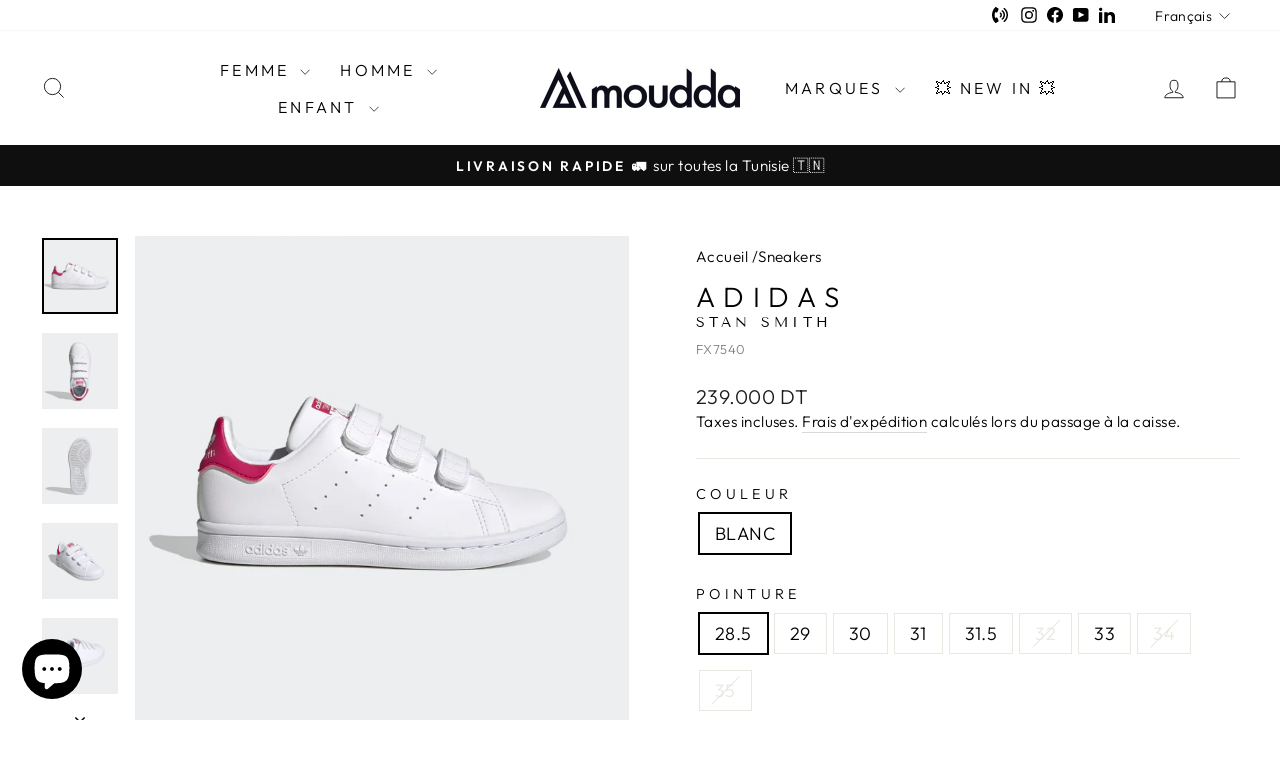

--- FILE ---
content_type: text/html; charset=utf-8
request_url: https://www.moudda.com/products/fx7540
body_size: 34288
content:
<!doctype html>
<html class="no-js" lang="fr" dir="ltr">
  <head>
    <meta charset="utf-8">
    <meta http-equiv="X-UA-Compatible" content="IE=edge,chrome=1">
    <meta name="viewport" content="width=device-width,initial-scale=1">
    <meta name="theme-color" content="#111111">
    <link rel="canonical" href="https://www.moudda.com/products/fx7540">
    <link rel="preconnect" href="https://cdn.shopify.com" crossorigin>
    <link rel="preconnect" href="https://fonts.shopifycdn.com" crossorigin>
    <link rel="dns-prefetch" href="https://productreviews.shopifycdn.com">
    <link rel="dns-prefetch" href="https://ajax.googleapis.com">
    <link rel="dns-prefetch" href="https://maps.googleapis.com">
    <link rel="dns-prefetch" href="https://maps.gstatic.com"><link rel="shortcut icon" href="//www.moudda.com/cdn/shop/files/favicon_32x32.png?v=1613575808" type="image/png"><title>Stan Smith
&ndash; Moudda
</title>
<meta name="description" content="baskets adidas stan smith"><meta property="og:site_name" content="Moudda">
  <meta property="og:url" content="https://www.moudda.com/products/fx7540">
  <meta property="og:title" content="Stan Smith">
  <meta property="og:type" content="product">
  <meta property="og:description" content="baskets adidas stan smith"><meta property="og:image" content="http://www.moudda.com/cdn/shop/products/33333766555e4c5a60f7836a835eb3dd95eac021c02f0f5d.jpg?v=1749569422">
    <meta property="og:image:secure_url" content="https://www.moudda.com/cdn/shop/products/33333766555e4c5a60f7836a835eb3dd95eac021c02f0f5d.jpg?v=1749569422">
    <meta property="og:image:width" content="840">
    <meta property="og:image:height" content="840"><meta name="twitter:site" content="@">
  <meta name="twitter:card" content="summary_large_image">
  <meta name="twitter:title" content="Stan Smith">
  <meta name="twitter:description" content="baskets adidas stan smith">
<style data-shopify>@font-face {
  font-family: "Tenor Sans";
  font-weight: 400;
  font-style: normal;
  font-display: swap;
  src: url("//www.moudda.com/cdn/fonts/tenor_sans/tenorsans_n4.966071a72c28462a9256039d3e3dc5b0cf314f65.woff2") format("woff2"),
       url("//www.moudda.com/cdn/fonts/tenor_sans/tenorsans_n4.2282841d948f9649ba5c3cad6ea46df268141820.woff") format("woff");
}

  @font-face {
  font-family: Outfit;
  font-weight: 300;
  font-style: normal;
  font-display: swap;
  src: url("//www.moudda.com/cdn/fonts/outfit/outfit_n3.8c97ae4c4fac7c2ea467a6dc784857f4de7e0e37.woff2") format("woff2"),
       url("//www.moudda.com/cdn/fonts/outfit/outfit_n3.b50a189ccde91f9bceee88f207c18c09f0b62a7b.woff") format("woff");
}


  @font-face {
  font-family: Outfit;
  font-weight: 600;
  font-style: normal;
  font-display: swap;
  src: url("//www.moudda.com/cdn/fonts/outfit/outfit_n6.dfcbaa80187851df2e8384061616a8eaa1702fdc.woff2") format("woff2"),
       url("//www.moudda.com/cdn/fonts/outfit/outfit_n6.88384e9fc3e36038624caccb938f24ea8008a91d.woff") format("woff");
}

  
  
</style><link href="//www.moudda.com/cdn/shop/t/48/assets/theme.css?v=64824228098072323481754474508" rel="stylesheet" type="text/css" media="all" />
    <link href="//www.moudda.com/cdn/shop/t/48/assets/mega-menu.css?v=69496926444404920161754473326" rel="stylesheet" type="text/css" media="all" />
    <link href="//www.moudda.com/cdn/shop/t/48/assets/custom-indigo.css?v=130835395962561462951754473326" rel="stylesheet" type="text/css" media="all" />
    
<style data-shopify>:root {
    --typeHeaderPrimary: "Tenor Sans";
    --typeHeaderFallback: sans-serif;
    --typeHeaderSize: 36px;
    --typeHeaderWeight: 400;
    --typeHeaderLineHeight: 1;
    --typeHeaderSpacing: 0.0em;

    --typeBasePrimary:Outfit;
    --typeBaseFallback:sans-serif;
    --typeBaseSize: 18px;
    --typeBaseWeight: 300;
    --typeBaseSpacing: 0.025em;
    --typeBaseLineHeight: 1.4;
    --typeBaselineHeightMinus01: 1.3;

    --typeCollectionTitle: 20px;

    --iconWeight: 2px;
    --iconLinecaps: miter;

    
        --buttonRadius: 0;
    

    --colorGridOverlayOpacity: 0.1;
    }

    .placeholder-content {
    background-image: linear-gradient(100deg, #ffffff 40%, #f7f7f7 63%, #ffffff 79%);
    }</style><script>
      document.documentElement.className = document.documentElement.className.replace('no-js', 'js');

      window.theme = window.theme || {};
      theme.routes = {
        home: "/",
        cart: "/cart.js",
        cartPage: "/cart",
        cartAdd: "/cart/add.js",
        cartChange: "/cart/change.js",
        search: "/search",
        predictiveSearch: "/search/suggest"
      };
      theme.strings = {
        soldOut: "Épuisé",
        unavailable: "Non disponible",
        inStockLabel: "En stock",
        oneStockLabel: "Stock faible - [count] en stock",
        otherStockLabel: "Disponible - [count] en stock",
        willNotShipUntil: "Sera expédié après [date]",
        willBeInStockAfter: "Sera en stock à compter de [date]",
        waitingForStock: "Inventaire sur le chemin",
        savePrice: "Économisez [saved_amount]",
        cartEmpty: "Votre panier est vide.",
        cartTermsConfirmation: "Vous devez accepter les termes et conditions de vente pour vérifier",
        searchCollections: "Collections",
        searchPages: "Pages",
        searchArticles: "Des articles",
        productFrom: "À partir de ",
        maxQuantity: "Vous ne pouvez avoir que [quantity] de [title] dans votre panier."
      };
      theme.settings = {
        cartType: "drawer",
        isCustomerTemplate: false,
        moneyFormat: "\u003cspan class=money\u003e{{amount}} DT\u003c\/span\u003e",
        saveType: "percent",
        productImageSize: "portrait",
        productImageCover: true,
        predictiveSearch: true,
        predictiveSearchType: null,
        predictiveSearchVendor: false,
        predictiveSearchPrice: true,
        quickView: true,
        themeName: 'Impulse',
        themeVersion: "7.3.4"
      };
    </script>

    

     <!-- content_for_header -->
      <script>window.performance && window.performance.mark && window.performance.mark('shopify.content_for_header.start');</script><meta name="google-site-verification" content="sacTI9KdJuOhj7JEfoFWeN6Ynn0_VRqq9SyMUUghz2k">
<meta id="shopify-digital-wallet" name="shopify-digital-wallet" content="/42201579677/digital_wallets/dialog">
<link rel="alternate" hreflang="x-default" href="https://www.moudda.com/products/fx7540">
<link rel="alternate" hreflang="fr" href="https://www.moudda.com/products/fx7540">
<link rel="alternate" hreflang="en" href="https://www.moudda.com/en/products/fx7540">
<link rel="alternate" hreflang="ar" href="https://www.moudda.com/ar/products/fx7540">
<link rel="alternate" type="application/json+oembed" href="https://www.moudda.com/products/fx7540.oembed">
<script async="async" src="/checkouts/internal/preloads.js?locale=fr-TN"></script>
<script id="shopify-features" type="application/json">{"accessToken":"2c87d8a300f3fc95cac9f0a99d6e9aec","betas":["rich-media-storefront-analytics"],"domain":"www.moudda.com","predictiveSearch":true,"shopId":42201579677,"locale":"fr"}</script>
<script>var Shopify = Shopify || {};
Shopify.shop = "moudda.myshopify.com";
Shopify.locale = "fr";
Shopify.currency = {"active":"TND","rate":"1.0"};
Shopify.country = "TN";
Shopify.theme = {"name":"Moudda - Impulse 7.3.4 (en Prod)","id":151020798183,"schema_name":"Impulse","schema_version":"7.3.4","theme_store_id":857,"role":"main"};
Shopify.theme.handle = "null";
Shopify.theme.style = {"id":null,"handle":null};
Shopify.cdnHost = "www.moudda.com/cdn";
Shopify.routes = Shopify.routes || {};
Shopify.routes.root = "/";</script>
<script type="module">!function(o){(o.Shopify=o.Shopify||{}).modules=!0}(window);</script>
<script>!function(o){function n(){var o=[];function n(){o.push(Array.prototype.slice.apply(arguments))}return n.q=o,n}var t=o.Shopify=o.Shopify||{};t.loadFeatures=n(),t.autoloadFeatures=n()}(window);</script>
<script id="shop-js-analytics" type="application/json">{"pageType":"product"}</script>
<script defer="defer" async type="module" src="//www.moudda.com/cdn/shopifycloud/shop-js/modules/v2/client.init-shop-cart-sync_INwxTpsh.fr.esm.js"></script>
<script defer="defer" async type="module" src="//www.moudda.com/cdn/shopifycloud/shop-js/modules/v2/chunk.common_YNAa1F1g.esm.js"></script>
<script type="module">
  await import("//www.moudda.com/cdn/shopifycloud/shop-js/modules/v2/client.init-shop-cart-sync_INwxTpsh.fr.esm.js");
await import("//www.moudda.com/cdn/shopifycloud/shop-js/modules/v2/chunk.common_YNAa1F1g.esm.js");

  window.Shopify.SignInWithShop?.initShopCartSync?.({"fedCMEnabled":true,"windoidEnabled":true});

</script>
<script id="__st">var __st={"a":42201579677,"offset":0,"reqid":"ec3ff4f0-890c-4168-8aaf-bf475a297421-1768970882","pageurl":"www.moudda.com\/products\/fx7540","u":"c24a8d055c4f","p":"product","rtyp":"product","rid":6728717107357};</script>
<script>window.ShopifyPaypalV4VisibilityTracking = true;</script>
<script id="captcha-bootstrap">!function(){'use strict';const t='contact',e='account',n='new_comment',o=[[t,t],['blogs',n],['comments',n],[t,'customer']],c=[[e,'customer_login'],[e,'guest_login'],[e,'recover_customer_password'],[e,'create_customer']],r=t=>t.map((([t,e])=>`form[action*='/${t}']:not([data-nocaptcha='true']) input[name='form_type'][value='${e}']`)).join(','),a=t=>()=>t?[...document.querySelectorAll(t)].map((t=>t.form)):[];function s(){const t=[...o],e=r(t);return a(e)}const i='password',u='form_key',d=['recaptcha-v3-token','g-recaptcha-response','h-captcha-response',i],f=()=>{try{return window.sessionStorage}catch{return}},m='__shopify_v',_=t=>t.elements[u];function p(t,e,n=!1){try{const o=window.sessionStorage,c=JSON.parse(o.getItem(e)),{data:r}=function(t){const{data:e,action:n}=t;return t[m]||n?{data:e,action:n}:{data:t,action:n}}(c);for(const[e,n]of Object.entries(r))t.elements[e]&&(t.elements[e].value=n);n&&o.removeItem(e)}catch(o){console.error('form repopulation failed',{error:o})}}const l='form_type',E='cptcha';function T(t){t.dataset[E]=!0}const w=window,h=w.document,L='Shopify',v='ce_forms',y='captcha';let A=!1;((t,e)=>{const n=(g='f06e6c50-85a8-45c8-87d0-21a2b65856fe',I='https://cdn.shopify.com/shopifycloud/storefront-forms-hcaptcha/ce_storefront_forms_captcha_hcaptcha.v1.5.2.iife.js',D={infoText:'Protégé par hCaptcha',privacyText:'Confidentialité',termsText:'Conditions'},(t,e,n)=>{const o=w[L][v],c=o.bindForm;if(c)return c(t,g,e,D).then(n);var r;o.q.push([[t,g,e,D],n]),r=I,A||(h.body.append(Object.assign(h.createElement('script'),{id:'captcha-provider',async:!0,src:r})),A=!0)});var g,I,D;w[L]=w[L]||{},w[L][v]=w[L][v]||{},w[L][v].q=[],w[L][y]=w[L][y]||{},w[L][y].protect=function(t,e){n(t,void 0,e),T(t)},Object.freeze(w[L][y]),function(t,e,n,w,h,L){const[v,y,A,g]=function(t,e,n){const i=e?o:[],u=t?c:[],d=[...i,...u],f=r(d),m=r(i),_=r(d.filter((([t,e])=>n.includes(e))));return[a(f),a(m),a(_),s()]}(w,h,L),I=t=>{const e=t.target;return e instanceof HTMLFormElement?e:e&&e.form},D=t=>v().includes(t);t.addEventListener('submit',(t=>{const e=I(t);if(!e)return;const n=D(e)&&!e.dataset.hcaptchaBound&&!e.dataset.recaptchaBound,o=_(e),c=g().includes(e)&&(!o||!o.value);(n||c)&&t.preventDefault(),c&&!n&&(function(t){try{if(!f())return;!function(t){const e=f();if(!e)return;const n=_(t);if(!n)return;const o=n.value;o&&e.removeItem(o)}(t);const e=Array.from(Array(32),(()=>Math.random().toString(36)[2])).join('');!function(t,e){_(t)||t.append(Object.assign(document.createElement('input'),{type:'hidden',name:u})),t.elements[u].value=e}(t,e),function(t,e){const n=f();if(!n)return;const o=[...t.querySelectorAll(`input[type='${i}']`)].map((({name:t})=>t)),c=[...d,...o],r={};for(const[a,s]of new FormData(t).entries())c.includes(a)||(r[a]=s);n.setItem(e,JSON.stringify({[m]:1,action:t.action,data:r}))}(t,e)}catch(e){console.error('failed to persist form',e)}}(e),e.submit())}));const S=(t,e)=>{t&&!t.dataset[E]&&(n(t,e.some((e=>e===t))),T(t))};for(const o of['focusin','change'])t.addEventListener(o,(t=>{const e=I(t);D(e)&&S(e,y())}));const B=e.get('form_key'),M=e.get(l),P=B&&M;t.addEventListener('DOMContentLoaded',(()=>{const t=y();if(P)for(const e of t)e.elements[l].value===M&&p(e,B);[...new Set([...A(),...v().filter((t=>'true'===t.dataset.shopifyCaptcha))])].forEach((e=>S(e,t)))}))}(h,new URLSearchParams(w.location.search),n,t,e,['guest_login'])})(!0,!0)}();</script>
<script integrity="sha256-4kQ18oKyAcykRKYeNunJcIwy7WH5gtpwJnB7kiuLZ1E=" data-source-attribution="shopify.loadfeatures" defer="defer" src="//www.moudda.com/cdn/shopifycloud/storefront/assets/storefront/load_feature-a0a9edcb.js" crossorigin="anonymous"></script>
<script data-source-attribution="shopify.dynamic_checkout.dynamic.init">var Shopify=Shopify||{};Shopify.PaymentButton=Shopify.PaymentButton||{isStorefrontPortableWallets:!0,init:function(){window.Shopify.PaymentButton.init=function(){};var t=document.createElement("script");t.src="https://www.moudda.com/cdn/shopifycloud/portable-wallets/latest/portable-wallets.fr.js",t.type="module",document.head.appendChild(t)}};
</script>
<script data-source-attribution="shopify.dynamic_checkout.buyer_consent">
  function portableWalletsHideBuyerConsent(e){var t=document.getElementById("shopify-buyer-consent"),n=document.getElementById("shopify-subscription-policy-button");t&&n&&(t.classList.add("hidden"),t.setAttribute("aria-hidden","true"),n.removeEventListener("click",e))}function portableWalletsShowBuyerConsent(e){var t=document.getElementById("shopify-buyer-consent"),n=document.getElementById("shopify-subscription-policy-button");t&&n&&(t.classList.remove("hidden"),t.removeAttribute("aria-hidden"),n.addEventListener("click",e))}window.Shopify?.PaymentButton&&(window.Shopify.PaymentButton.hideBuyerConsent=portableWalletsHideBuyerConsent,window.Shopify.PaymentButton.showBuyerConsent=portableWalletsShowBuyerConsent);
</script>
<script>
  function portableWalletsCleanup(e){e&&e.src&&console.error("Failed to load portable wallets script "+e.src);var t=document.querySelectorAll("shopify-accelerated-checkout .shopify-payment-button__skeleton, shopify-accelerated-checkout-cart .wallet-cart-button__skeleton"),e=document.getElementById("shopify-buyer-consent");for(let e=0;e<t.length;e++)t[e].remove();e&&e.remove()}function portableWalletsNotLoadedAsModule(e){e instanceof ErrorEvent&&"string"==typeof e.message&&e.message.includes("import.meta")&&"string"==typeof e.filename&&e.filename.includes("portable-wallets")&&(window.removeEventListener("error",portableWalletsNotLoadedAsModule),window.Shopify.PaymentButton.failedToLoad=e,"loading"===document.readyState?document.addEventListener("DOMContentLoaded",window.Shopify.PaymentButton.init):window.Shopify.PaymentButton.init())}window.addEventListener("error",portableWalletsNotLoadedAsModule);
</script>

<script type="module" src="https://www.moudda.com/cdn/shopifycloud/portable-wallets/latest/portable-wallets.fr.js" onError="portableWalletsCleanup(this)" crossorigin="anonymous"></script>
<script nomodule>
  document.addEventListener("DOMContentLoaded", portableWalletsCleanup);
</script>

<link id="shopify-accelerated-checkout-styles" rel="stylesheet" media="screen" href="https://www.moudda.com/cdn/shopifycloud/portable-wallets/latest/accelerated-checkout-backwards-compat.css" crossorigin="anonymous">
<style id="shopify-accelerated-checkout-cart">
        #shopify-buyer-consent {
  margin-top: 1em;
  display: inline-block;
  width: 100%;
}

#shopify-buyer-consent.hidden {
  display: none;
}

#shopify-subscription-policy-button {
  background: none;
  border: none;
  padding: 0;
  text-decoration: underline;
  font-size: inherit;
  cursor: pointer;
}

#shopify-subscription-policy-button::before {
  box-shadow: none;
}

      </style>

<script>window.performance && window.performance.mark && window.performance.mark('shopify.content_for_header.end');</script>
     <!-- content_for_header -->

    <script src="//www.moudda.com/cdn/shop/t/48/assets/vendor-scripts-v11.js" defer="defer"></script><script src="//www.moudda.com/cdn/shop/t/48/assets/theme.js?v=137436199022560166481754473326" defer="defer"></script>
  <script src="https://cdn.shopify.com/extensions/e8878072-2f6b-4e89-8082-94b04320908d/inbox-1254/assets/inbox-chat-loader.js" type="text/javascript" defer="defer"></script>
<link href="https://monorail-edge.shopifysvc.com" rel="dns-prefetch">
<script>(function(){if ("sendBeacon" in navigator && "performance" in window) {try {var session_token_from_headers = performance.getEntriesByType('navigation')[0].serverTiming.find(x => x.name == '_s').description;} catch {var session_token_from_headers = undefined;}var session_cookie_matches = document.cookie.match(/_shopify_s=([^;]*)/);var session_token_from_cookie = session_cookie_matches && session_cookie_matches.length === 2 ? session_cookie_matches[1] : "";var session_token = session_token_from_headers || session_token_from_cookie || "";function handle_abandonment_event(e) {var entries = performance.getEntries().filter(function(entry) {return /monorail-edge.shopifysvc.com/.test(entry.name);});if (!window.abandonment_tracked && entries.length === 0) {window.abandonment_tracked = true;var currentMs = Date.now();var navigation_start = performance.timing.navigationStart;var payload = {shop_id: 42201579677,url: window.location.href,navigation_start,duration: currentMs - navigation_start,session_token,page_type: "product"};window.navigator.sendBeacon("https://monorail-edge.shopifysvc.com/v1/produce", JSON.stringify({schema_id: "online_store_buyer_site_abandonment/1.1",payload: payload,metadata: {event_created_at_ms: currentMs,event_sent_at_ms: currentMs}}));}}window.addEventListener('pagehide', handle_abandonment_event);}}());</script>
<script id="web-pixels-manager-setup">(function e(e,d,r,n,o){if(void 0===o&&(o={}),!Boolean(null===(a=null===(i=window.Shopify)||void 0===i?void 0:i.analytics)||void 0===a?void 0:a.replayQueue)){var i,a;window.Shopify=window.Shopify||{};var t=window.Shopify;t.analytics=t.analytics||{};var s=t.analytics;s.replayQueue=[],s.publish=function(e,d,r){return s.replayQueue.push([e,d,r]),!0};try{self.performance.mark("wpm:start")}catch(e){}var l=function(){var e={modern:/Edge?\/(1{2}[4-9]|1[2-9]\d|[2-9]\d{2}|\d{4,})\.\d+(\.\d+|)|Firefox\/(1{2}[4-9]|1[2-9]\d|[2-9]\d{2}|\d{4,})\.\d+(\.\d+|)|Chrom(ium|e)\/(9{2}|\d{3,})\.\d+(\.\d+|)|(Maci|X1{2}).+ Version\/(15\.\d+|(1[6-9]|[2-9]\d|\d{3,})\.\d+)([,.]\d+|)( \(\w+\)|)( Mobile\/\w+|) Safari\/|Chrome.+OPR\/(9{2}|\d{3,})\.\d+\.\d+|(CPU[ +]OS|iPhone[ +]OS|CPU[ +]iPhone|CPU IPhone OS|CPU iPad OS)[ +]+(15[._]\d+|(1[6-9]|[2-9]\d|\d{3,})[._]\d+)([._]\d+|)|Android:?[ /-](13[3-9]|1[4-9]\d|[2-9]\d{2}|\d{4,})(\.\d+|)(\.\d+|)|Android.+Firefox\/(13[5-9]|1[4-9]\d|[2-9]\d{2}|\d{4,})\.\d+(\.\d+|)|Android.+Chrom(ium|e)\/(13[3-9]|1[4-9]\d|[2-9]\d{2}|\d{4,})\.\d+(\.\d+|)|SamsungBrowser\/([2-9]\d|\d{3,})\.\d+/,legacy:/Edge?\/(1[6-9]|[2-9]\d|\d{3,})\.\d+(\.\d+|)|Firefox\/(5[4-9]|[6-9]\d|\d{3,})\.\d+(\.\d+|)|Chrom(ium|e)\/(5[1-9]|[6-9]\d|\d{3,})\.\d+(\.\d+|)([\d.]+$|.*Safari\/(?![\d.]+ Edge\/[\d.]+$))|(Maci|X1{2}).+ Version\/(10\.\d+|(1[1-9]|[2-9]\d|\d{3,})\.\d+)([,.]\d+|)( \(\w+\)|)( Mobile\/\w+|) Safari\/|Chrome.+OPR\/(3[89]|[4-9]\d|\d{3,})\.\d+\.\d+|(CPU[ +]OS|iPhone[ +]OS|CPU[ +]iPhone|CPU IPhone OS|CPU iPad OS)[ +]+(10[._]\d+|(1[1-9]|[2-9]\d|\d{3,})[._]\d+)([._]\d+|)|Android:?[ /-](13[3-9]|1[4-9]\d|[2-9]\d{2}|\d{4,})(\.\d+|)(\.\d+|)|Mobile Safari.+OPR\/([89]\d|\d{3,})\.\d+\.\d+|Android.+Firefox\/(13[5-9]|1[4-9]\d|[2-9]\d{2}|\d{4,})\.\d+(\.\d+|)|Android.+Chrom(ium|e)\/(13[3-9]|1[4-9]\d|[2-9]\d{2}|\d{4,})\.\d+(\.\d+|)|Android.+(UC? ?Browser|UCWEB|U3)[ /]?(15\.([5-9]|\d{2,})|(1[6-9]|[2-9]\d|\d{3,})\.\d+)\.\d+|SamsungBrowser\/(5\.\d+|([6-9]|\d{2,})\.\d+)|Android.+MQ{2}Browser\/(14(\.(9|\d{2,})|)|(1[5-9]|[2-9]\d|\d{3,})(\.\d+|))(\.\d+|)|K[Aa][Ii]OS\/(3\.\d+|([4-9]|\d{2,})\.\d+)(\.\d+|)/},d=e.modern,r=e.legacy,n=navigator.userAgent;return n.match(d)?"modern":n.match(r)?"legacy":"unknown"}(),u="modern"===l?"modern":"legacy",c=(null!=n?n:{modern:"",legacy:""})[u],f=function(e){return[e.baseUrl,"/wpm","/b",e.hashVersion,"modern"===e.buildTarget?"m":"l",".js"].join("")}({baseUrl:d,hashVersion:r,buildTarget:u}),m=function(e){var d=e.version,r=e.bundleTarget,n=e.surface,o=e.pageUrl,i=e.monorailEndpoint;return{emit:function(e){var a=e.status,t=e.errorMsg,s=(new Date).getTime(),l=JSON.stringify({metadata:{event_sent_at_ms:s},events:[{schema_id:"web_pixels_manager_load/3.1",payload:{version:d,bundle_target:r,page_url:o,status:a,surface:n,error_msg:t},metadata:{event_created_at_ms:s}}]});if(!i)return console&&console.warn&&console.warn("[Web Pixels Manager] No Monorail endpoint provided, skipping logging."),!1;try{return self.navigator.sendBeacon.bind(self.navigator)(i,l)}catch(e){}var u=new XMLHttpRequest;try{return u.open("POST",i,!0),u.setRequestHeader("Content-Type","text/plain"),u.send(l),!0}catch(e){return console&&console.warn&&console.warn("[Web Pixels Manager] Got an unhandled error while logging to Monorail."),!1}}}}({version:r,bundleTarget:l,surface:e.surface,pageUrl:self.location.href,monorailEndpoint:e.monorailEndpoint});try{o.browserTarget=l,function(e){var d=e.src,r=e.async,n=void 0===r||r,o=e.onload,i=e.onerror,a=e.sri,t=e.scriptDataAttributes,s=void 0===t?{}:t,l=document.createElement("script"),u=document.querySelector("head"),c=document.querySelector("body");if(l.async=n,l.src=d,a&&(l.integrity=a,l.crossOrigin="anonymous"),s)for(var f in s)if(Object.prototype.hasOwnProperty.call(s,f))try{l.dataset[f]=s[f]}catch(e){}if(o&&l.addEventListener("load",o),i&&l.addEventListener("error",i),u)u.appendChild(l);else{if(!c)throw new Error("Did not find a head or body element to append the script");c.appendChild(l)}}({src:f,async:!0,onload:function(){if(!function(){var e,d;return Boolean(null===(d=null===(e=window.Shopify)||void 0===e?void 0:e.analytics)||void 0===d?void 0:d.initialized)}()){var d=window.webPixelsManager.init(e)||void 0;if(d){var r=window.Shopify.analytics;r.replayQueue.forEach((function(e){var r=e[0],n=e[1],o=e[2];d.publishCustomEvent(r,n,o)})),r.replayQueue=[],r.publish=d.publishCustomEvent,r.visitor=d.visitor,r.initialized=!0}}},onerror:function(){return m.emit({status:"failed",errorMsg:"".concat(f," has failed to load")})},sri:function(e){var d=/^sha384-[A-Za-z0-9+/=]+$/;return"string"==typeof e&&d.test(e)}(c)?c:"",scriptDataAttributes:o}),m.emit({status:"loading"})}catch(e){m.emit({status:"failed",errorMsg:(null==e?void 0:e.message)||"Unknown error"})}}})({shopId: 42201579677,storefrontBaseUrl: "https://www.moudda.com",extensionsBaseUrl: "https://extensions.shopifycdn.com/cdn/shopifycloud/web-pixels-manager",monorailEndpoint: "https://monorail-edge.shopifysvc.com/unstable/produce_batch",surface: "storefront-renderer",enabledBetaFlags: ["2dca8a86"],webPixelsConfigList: [{"id":"453476583","configuration":"{\"config\":\"{\\\"pixel_id\\\":\\\"G-TVL533MXL2\\\",\\\"target_country\\\":\\\"TN\\\",\\\"gtag_events\\\":[{\\\"type\\\":\\\"begin_checkout\\\",\\\"action_label\\\":\\\"G-TVL533MXL2\\\"},{\\\"type\\\":\\\"search\\\",\\\"action_label\\\":\\\"G-TVL533MXL2\\\"},{\\\"type\\\":\\\"view_item\\\",\\\"action_label\\\":[\\\"G-TVL533MXL2\\\",\\\"MC-KP6WQGSQMQ\\\"]},{\\\"type\\\":\\\"purchase\\\",\\\"action_label\\\":[\\\"G-TVL533MXL2\\\",\\\"MC-KP6WQGSQMQ\\\"]},{\\\"type\\\":\\\"page_view\\\",\\\"action_label\\\":[\\\"G-TVL533MXL2\\\",\\\"MC-KP6WQGSQMQ\\\"]},{\\\"type\\\":\\\"add_payment_info\\\",\\\"action_label\\\":\\\"G-TVL533MXL2\\\"},{\\\"type\\\":\\\"add_to_cart\\\",\\\"action_label\\\":\\\"G-TVL533MXL2\\\"}],\\\"enable_monitoring_mode\\\":false}\"}","eventPayloadVersion":"v1","runtimeContext":"OPEN","scriptVersion":"b2a88bafab3e21179ed38636efcd8a93","type":"APP","apiClientId":1780363,"privacyPurposes":[],"dataSharingAdjustments":{"protectedCustomerApprovalScopes":["read_customer_address","read_customer_email","read_customer_name","read_customer_personal_data","read_customer_phone"]}},{"id":"168100071","configuration":"{\"pixel_id\":\"2018772378259395\",\"pixel_type\":\"facebook_pixel\",\"metaapp_system_user_token\":\"-\"}","eventPayloadVersion":"v1","runtimeContext":"OPEN","scriptVersion":"ca16bc87fe92b6042fbaa3acc2fbdaa6","type":"APP","apiClientId":2329312,"privacyPurposes":["ANALYTICS","MARKETING","SALE_OF_DATA"],"dataSharingAdjustments":{"protectedCustomerApprovalScopes":["read_customer_address","read_customer_email","read_customer_name","read_customer_personal_data","read_customer_phone"]}},{"id":"shopify-app-pixel","configuration":"{}","eventPayloadVersion":"v1","runtimeContext":"STRICT","scriptVersion":"0450","apiClientId":"shopify-pixel","type":"APP","privacyPurposes":["ANALYTICS","MARKETING"]},{"id":"shopify-custom-pixel","eventPayloadVersion":"v1","runtimeContext":"LAX","scriptVersion":"0450","apiClientId":"shopify-pixel","type":"CUSTOM","privacyPurposes":["ANALYTICS","MARKETING"]}],isMerchantRequest: false,initData: {"shop":{"name":"Moudda","paymentSettings":{"currencyCode":"TND"},"myshopifyDomain":"moudda.myshopify.com","countryCode":"TN","storefrontUrl":"https:\/\/www.moudda.com"},"customer":null,"cart":null,"checkout":null,"productVariants":[{"price":{"amount":239.0,"currencyCode":"TND"},"product":{"title":"Stan Smith","vendor":"The Fridge","id":"6728717107357","untranslatedTitle":"Stan Smith","url":"\/products\/fx7540","type":"Sneakers"},"id":"47826099732711","image":{"src":"\/\/www.moudda.com\/cdn\/shop\/products\/33333766555e4c5a60f7836a835eb3dd95eac021c02f0f5d.jpg?v=1749569422"},"sku":"FX7540","title":"BLANC \/ 28.5","untranslatedTitle":"BLANC \/ 28.5"},{"price":{"amount":239.0,"currencyCode":"TND"},"product":{"title":"Stan Smith","vendor":"The Fridge","id":"6728717107357","untranslatedTitle":"Stan Smith","url":"\/products\/fx7540","type":"Sneakers"},"id":"47826099765479","image":{"src":"\/\/www.moudda.com\/cdn\/shop\/products\/33333766555e4c5a60f7836a835eb3dd95eac021c02f0f5d.jpg?v=1749569422"},"sku":"FX7540","title":"BLANC \/ 29","untranslatedTitle":"BLANC \/ 29"},{"price":{"amount":239.0,"currencyCode":"TND"},"product":{"title":"Stan Smith","vendor":"The Fridge","id":"6728717107357","untranslatedTitle":"Stan Smith","url":"\/products\/fx7540","type":"Sneakers"},"id":"47826099798247","image":{"src":"\/\/www.moudda.com\/cdn\/shop\/products\/33333766555e4c5a60f7836a835eb3dd95eac021c02f0f5d.jpg?v=1749569422"},"sku":"FX7540","title":"BLANC \/ 30","untranslatedTitle":"BLANC \/ 30"},{"price":{"amount":239.0,"currencyCode":"TND"},"product":{"title":"Stan Smith","vendor":"The Fridge","id":"6728717107357","untranslatedTitle":"Stan Smith","url":"\/products\/fx7540","type":"Sneakers"},"id":"47826099831015","image":{"src":"\/\/www.moudda.com\/cdn\/shop\/products\/33333766555e4c5a60f7836a835eb3dd95eac021c02f0f5d.jpg?v=1749569422"},"sku":"FX7540","title":"BLANC \/ 31","untranslatedTitle":"BLANC \/ 31"},{"price":{"amount":239.0,"currencyCode":"TND"},"product":{"title":"Stan Smith","vendor":"The Fridge","id":"6728717107357","untranslatedTitle":"Stan Smith","url":"\/products\/fx7540","type":"Sneakers"},"id":"47826099863783","image":{"src":"\/\/www.moudda.com\/cdn\/shop\/products\/33333766555e4c5a60f7836a835eb3dd95eac021c02f0f5d.jpg?v=1749569422"},"sku":"FX7540","title":"BLANC \/ 31.5","untranslatedTitle":"BLANC \/ 31.5"},{"price":{"amount":239.0,"currencyCode":"TND"},"product":{"title":"Stan Smith","vendor":"The Fridge","id":"6728717107357","untranslatedTitle":"Stan Smith","url":"\/products\/fx7540","type":"Sneakers"},"id":"47826099896551","image":{"src":"\/\/www.moudda.com\/cdn\/shop\/products\/33333766555e4c5a60f7836a835eb3dd95eac021c02f0f5d.jpg?v=1749569422"},"sku":"FX7540","title":"BLANC \/ 32","untranslatedTitle":"BLANC \/ 32"},{"price":{"amount":239.0,"currencyCode":"TND"},"product":{"title":"Stan Smith","vendor":"The Fridge","id":"6728717107357","untranslatedTitle":"Stan Smith","url":"\/products\/fx7540","type":"Sneakers"},"id":"47826099929319","image":{"src":"\/\/www.moudda.com\/cdn\/shop\/products\/33333766555e4c5a60f7836a835eb3dd95eac021c02f0f5d.jpg?v=1749569422"},"sku":"FX7540","title":"BLANC \/ 33","untranslatedTitle":"BLANC \/ 33"},{"price":{"amount":239.0,"currencyCode":"TND"},"product":{"title":"Stan Smith","vendor":"The Fridge","id":"6728717107357","untranslatedTitle":"Stan Smith","url":"\/products\/fx7540","type":"Sneakers"},"id":"47826099962087","image":{"src":"\/\/www.moudda.com\/cdn\/shop\/products\/33333766555e4c5a60f7836a835eb3dd95eac021c02f0f5d.jpg?v=1749569422"},"sku":"FX7540","title":"BLANC \/ 34","untranslatedTitle":"BLANC \/ 34"},{"price":{"amount":239.0,"currencyCode":"TND"},"product":{"title":"Stan Smith","vendor":"The Fridge","id":"6728717107357","untranslatedTitle":"Stan Smith","url":"\/products\/fx7540","type":"Sneakers"},"id":"47826099994855","image":{"src":"\/\/www.moudda.com\/cdn\/shop\/products\/33333766555e4c5a60f7836a835eb3dd95eac021c02f0f5d.jpg?v=1749569422"},"sku":"FX7540","title":"BLANC \/ 35","untranslatedTitle":"BLANC \/ 35"}],"purchasingCompany":null},},"https://www.moudda.com/cdn","fcfee988w5aeb613cpc8e4bc33m6693e112",{"modern":"","legacy":""},{"shopId":"42201579677","storefrontBaseUrl":"https:\/\/www.moudda.com","extensionBaseUrl":"https:\/\/extensions.shopifycdn.com\/cdn\/shopifycloud\/web-pixels-manager","surface":"storefront-renderer","enabledBetaFlags":"[\"2dca8a86\"]","isMerchantRequest":"false","hashVersion":"fcfee988w5aeb613cpc8e4bc33m6693e112","publish":"custom","events":"[[\"page_viewed\",{}],[\"product_viewed\",{\"productVariant\":{\"price\":{\"amount\":239.0,\"currencyCode\":\"TND\"},\"product\":{\"title\":\"Stan Smith\",\"vendor\":\"The Fridge\",\"id\":\"6728717107357\",\"untranslatedTitle\":\"Stan Smith\",\"url\":\"\/products\/fx7540\",\"type\":\"Sneakers\"},\"id\":\"47826099732711\",\"image\":{\"src\":\"\/\/www.moudda.com\/cdn\/shop\/products\/33333766555e4c5a60f7836a835eb3dd95eac021c02f0f5d.jpg?v=1749569422\"},\"sku\":\"FX7540\",\"title\":\"BLANC \/ 28.5\",\"untranslatedTitle\":\"BLANC \/ 28.5\"}}]]"});</script><script>
  window.ShopifyAnalytics = window.ShopifyAnalytics || {};
  window.ShopifyAnalytics.meta = window.ShopifyAnalytics.meta || {};
  window.ShopifyAnalytics.meta.currency = 'TND';
  var meta = {"product":{"id":6728717107357,"gid":"gid:\/\/shopify\/Product\/6728717107357","vendor":"The Fridge","type":"Sneakers","handle":"fx7540","variants":[{"id":47826099732711,"price":23900,"name":"Stan Smith - BLANC \/ 28.5","public_title":"BLANC \/ 28.5","sku":"FX7540"},{"id":47826099765479,"price":23900,"name":"Stan Smith - BLANC \/ 29","public_title":"BLANC \/ 29","sku":"FX7540"},{"id":47826099798247,"price":23900,"name":"Stan Smith - BLANC \/ 30","public_title":"BLANC \/ 30","sku":"FX7540"},{"id":47826099831015,"price":23900,"name":"Stan Smith - BLANC \/ 31","public_title":"BLANC \/ 31","sku":"FX7540"},{"id":47826099863783,"price":23900,"name":"Stan Smith - BLANC \/ 31.5","public_title":"BLANC \/ 31.5","sku":"FX7540"},{"id":47826099896551,"price":23900,"name":"Stan Smith - BLANC \/ 32","public_title":"BLANC \/ 32","sku":"FX7540"},{"id":47826099929319,"price":23900,"name":"Stan Smith - BLANC \/ 33","public_title":"BLANC \/ 33","sku":"FX7540"},{"id":47826099962087,"price":23900,"name":"Stan Smith - BLANC \/ 34","public_title":"BLANC \/ 34","sku":"FX7540"},{"id":47826099994855,"price":23900,"name":"Stan Smith - BLANC \/ 35","public_title":"BLANC \/ 35","sku":"FX7540"}],"remote":false},"page":{"pageType":"product","resourceType":"product","resourceId":6728717107357,"requestId":"ec3ff4f0-890c-4168-8aaf-bf475a297421-1768970882"}};
  for (var attr in meta) {
    window.ShopifyAnalytics.meta[attr] = meta[attr];
  }
</script>
<script class="analytics">
  (function () {
    var customDocumentWrite = function(content) {
      var jquery = null;

      if (window.jQuery) {
        jquery = window.jQuery;
      } else if (window.Checkout && window.Checkout.$) {
        jquery = window.Checkout.$;
      }

      if (jquery) {
        jquery('body').append(content);
      }
    };

    var hasLoggedConversion = function(token) {
      if (token) {
        return document.cookie.indexOf('loggedConversion=' + token) !== -1;
      }
      return false;
    }

    var setCookieIfConversion = function(token) {
      if (token) {
        var twoMonthsFromNow = new Date(Date.now());
        twoMonthsFromNow.setMonth(twoMonthsFromNow.getMonth() + 2);

        document.cookie = 'loggedConversion=' + token + '; expires=' + twoMonthsFromNow;
      }
    }

    var trekkie = window.ShopifyAnalytics.lib = window.trekkie = window.trekkie || [];
    if (trekkie.integrations) {
      return;
    }
    trekkie.methods = [
      'identify',
      'page',
      'ready',
      'track',
      'trackForm',
      'trackLink'
    ];
    trekkie.factory = function(method) {
      return function() {
        var args = Array.prototype.slice.call(arguments);
        args.unshift(method);
        trekkie.push(args);
        return trekkie;
      };
    };
    for (var i = 0; i < trekkie.methods.length; i++) {
      var key = trekkie.methods[i];
      trekkie[key] = trekkie.factory(key);
    }
    trekkie.load = function(config) {
      trekkie.config = config || {};
      trekkie.config.initialDocumentCookie = document.cookie;
      var first = document.getElementsByTagName('script')[0];
      var script = document.createElement('script');
      script.type = 'text/javascript';
      script.onerror = function(e) {
        var scriptFallback = document.createElement('script');
        scriptFallback.type = 'text/javascript';
        scriptFallback.onerror = function(error) {
                var Monorail = {
      produce: function produce(monorailDomain, schemaId, payload) {
        var currentMs = new Date().getTime();
        var event = {
          schema_id: schemaId,
          payload: payload,
          metadata: {
            event_created_at_ms: currentMs,
            event_sent_at_ms: currentMs
          }
        };
        return Monorail.sendRequest("https://" + monorailDomain + "/v1/produce", JSON.stringify(event));
      },
      sendRequest: function sendRequest(endpointUrl, payload) {
        // Try the sendBeacon API
        if (window && window.navigator && typeof window.navigator.sendBeacon === 'function' && typeof window.Blob === 'function' && !Monorail.isIos12()) {
          var blobData = new window.Blob([payload], {
            type: 'text/plain'
          });

          if (window.navigator.sendBeacon(endpointUrl, blobData)) {
            return true;
          } // sendBeacon was not successful

        } // XHR beacon

        var xhr = new XMLHttpRequest();

        try {
          xhr.open('POST', endpointUrl);
          xhr.setRequestHeader('Content-Type', 'text/plain');
          xhr.send(payload);
        } catch (e) {
          console.log(e);
        }

        return false;
      },
      isIos12: function isIos12() {
        return window.navigator.userAgent.lastIndexOf('iPhone; CPU iPhone OS 12_') !== -1 || window.navigator.userAgent.lastIndexOf('iPad; CPU OS 12_') !== -1;
      }
    };
    Monorail.produce('monorail-edge.shopifysvc.com',
      'trekkie_storefront_load_errors/1.1',
      {shop_id: 42201579677,
      theme_id: 151020798183,
      app_name: "storefront",
      context_url: window.location.href,
      source_url: "//www.moudda.com/cdn/s/trekkie.storefront.cd680fe47e6c39ca5d5df5f0a32d569bc48c0f27.min.js"});

        };
        scriptFallback.async = true;
        scriptFallback.src = '//www.moudda.com/cdn/s/trekkie.storefront.cd680fe47e6c39ca5d5df5f0a32d569bc48c0f27.min.js';
        first.parentNode.insertBefore(scriptFallback, first);
      };
      script.async = true;
      script.src = '//www.moudda.com/cdn/s/trekkie.storefront.cd680fe47e6c39ca5d5df5f0a32d569bc48c0f27.min.js';
      first.parentNode.insertBefore(script, first);
    };
    trekkie.load(
      {"Trekkie":{"appName":"storefront","development":false,"defaultAttributes":{"shopId":42201579677,"isMerchantRequest":null,"themeId":151020798183,"themeCityHash":"17916806747453562631","contentLanguage":"fr","currency":"TND","eventMetadataId":"93086112-5135-4b9a-adea-a5a2007ab429"},"isServerSideCookieWritingEnabled":true,"monorailRegion":"shop_domain","enabledBetaFlags":["65f19447"]},"Session Attribution":{},"S2S":{"facebookCapiEnabled":true,"source":"trekkie-storefront-renderer","apiClientId":580111}}
    );

    var loaded = false;
    trekkie.ready(function() {
      if (loaded) return;
      loaded = true;

      window.ShopifyAnalytics.lib = window.trekkie;

      var originalDocumentWrite = document.write;
      document.write = customDocumentWrite;
      try { window.ShopifyAnalytics.merchantGoogleAnalytics.call(this); } catch(error) {};
      document.write = originalDocumentWrite;

      window.ShopifyAnalytics.lib.page(null,{"pageType":"product","resourceType":"product","resourceId":6728717107357,"requestId":"ec3ff4f0-890c-4168-8aaf-bf475a297421-1768970882","shopifyEmitted":true});

      var match = window.location.pathname.match(/checkouts\/(.+)\/(thank_you|post_purchase)/)
      var token = match? match[1]: undefined;
      if (!hasLoggedConversion(token)) {
        setCookieIfConversion(token);
        window.ShopifyAnalytics.lib.track("Viewed Product",{"currency":"TND","variantId":47826099732711,"productId":6728717107357,"productGid":"gid:\/\/shopify\/Product\/6728717107357","name":"Stan Smith - BLANC \/ 28.5","price":"239.000","sku":"FX7540","brand":"The Fridge","variant":"BLANC \/ 28.5","category":"Sneakers","nonInteraction":true,"remote":false},undefined,undefined,{"shopifyEmitted":true});
      window.ShopifyAnalytics.lib.track("monorail:\/\/trekkie_storefront_viewed_product\/1.1",{"currency":"TND","variantId":47826099732711,"productId":6728717107357,"productGid":"gid:\/\/shopify\/Product\/6728717107357","name":"Stan Smith - BLANC \/ 28.5","price":"239.000","sku":"FX7540","brand":"The Fridge","variant":"BLANC \/ 28.5","category":"Sneakers","nonInteraction":true,"remote":false,"referer":"https:\/\/www.moudda.com\/products\/fx7540"});
      }
    });


        var eventsListenerScript = document.createElement('script');
        eventsListenerScript.async = true;
        eventsListenerScript.src = "//www.moudda.com/cdn/shopifycloud/storefront/assets/shop_events_listener-3da45d37.js";
        document.getElementsByTagName('head')[0].appendChild(eventsListenerScript);

})();</script>
<script
  defer
  src="https://www.moudda.com/cdn/shopifycloud/perf-kit/shopify-perf-kit-3.0.4.min.js"
  data-application="storefront-renderer"
  data-shop-id="42201579677"
  data-render-region="gcp-us-central1"
  data-page-type="product"
  data-theme-instance-id="151020798183"
  data-theme-name="Impulse"
  data-theme-version="7.3.4"
  data-monorail-region="shop_domain"
  data-resource-timing-sampling-rate="10"
  data-shs="true"
  data-shs-beacon="true"
  data-shs-export-with-fetch="true"
  data-shs-logs-sample-rate="1"
  data-shs-beacon-endpoint="https://www.moudda.com/api/collect"
></script>
</head>

  <body
    class="template-product"
    data-center-text="true"
    data-button_style="square"
    data-type_header_capitalize="true"
    data-type_headers_align_text="true"
    data-type_product_capitalize="true"
    data-swatch_style="round"
    
  >
    <a class="in-page-link visually-hidden skip-link" href="#MainContent">Passer au contenu</a>

    <div id="PageContainer" class="page-container">
      <div class="transition-body"><!-- BEGIN sections: header-group -->
<div id="shopify-section-sections--19582620467431__header" class="shopify-section shopify-section-group-header-group"><!-- header.liquid --><!-- drawer-menu.liquid -->

<div id="NavDrawer" class="drawer drawer--left">
  <div class="drawer__contents">
    <div class="drawer__fixed-header">
      <div class="drawer__header appear-animation appear-delay-1">
        <div class="h2 drawer__title"></div>
        <div class="drawer__close">
          <button type="button" class="drawer__close-button js-drawer-close">
            <svg aria-hidden="true" focusable="false" role="presentation" class="icon icon-close" viewBox="0 0 64 64"><title>icon-X</title><path d="m19 17.61 27.12 27.13m0-27.12L19 44.74"/></svg>
            <span class="icon__fallback-text">Fermer le menu</span>
          </button>
        </div>
      </div>
    </div>
    <div class="drawer__scrollable">
      <ul class="mobile-nav" role="navigation" aria-label="Primary"><li class="mobile-nav__item appear-animation appear-delay-2"><div class="mobile-nav__has-sublist"><a href="/collections/tous-les-articles-femmes"
                    class="mobile-nav__link mobile-nav__link--top-level"
                    id="Label-collections-tous-les-articles-femmes1"
                    >
                    Femme
                  </a>
                  <div class="mobile-nav__toggle">
                    <button type="button"
                      aria-controls="Linklist-collections-tous-les-articles-femmes1"
                      aria-labelledby="Label-collections-tous-les-articles-femmes1"
                      class="collapsible-trigger collapsible--auto-height"><span class="collapsible-trigger__icon collapsible-trigger__icon--open" role="presentation">
  <svg aria-hidden="true" focusable="false" role="presentation" class="icon icon--wide icon-chevron-down" viewBox="0 0 28 16"><path d="m1.57 1.59 12.76 12.77L27.1 1.59" stroke-width="2" stroke="#000" fill="none"/></svg>
</span>
</button>
                  </div></div><div id="Linklist-collections-tous-les-articles-femmes1"
                class="mobile-nav__sublist collapsible-content collapsible-content--all"
                >
                <div class="collapsible-content__inner">
                  <ul class="mobile-nav__sublist">

                    
<li class="mobile-nav__item">
                        <div class="mobile-nav__child-item"></div></li><li class="mobile-nav__item">
                        <div class="mobile-nav__child-item"><a href="/collections/vetements-femmes/genre_Femme"
                                class="mobile-nav__link"
                                id="Sublabel-collections-vetements-femmes-genre_femme2"
                                >
                                Vêtements
                              </a><button type="button"
                              aria-controls="Sublinklist-collections-tous-les-articles-femmes1-collections-vetements-femmes-genre_femme2"
                              aria-labelledby="Sublabel-collections-vetements-femmes-genre_femme2"
                              class="collapsible-trigger"><span class="collapsible-trigger__icon collapsible-trigger__icon--circle collapsible-trigger__icon--open" role="presentation">
  <svg aria-hidden="true" focusable="false" role="presentation" class="icon icon--wide icon-chevron-down" viewBox="0 0 28 16"><path d="m1.57 1.59 12.76 12.77L27.1 1.59" stroke-width="2" stroke="#000" fill="none"/></svg>
</span>
</button></div><div
                            id="Sublinklist-collections-tous-les-articles-femmes1-collections-vetements-femmes-genre_femme2"
                            aria-labelledby="Sublabel-collections-vetements-femmes-genre_femme2"
                            class="mobile-nav__sublist collapsible-content collapsible-content--all"
                            >
                            <div class="collapsible-content__inner">
                              <ul class="mobile-nav__grandchildlist"><li class="mobile-nav__item">
                                    <a href="/collections/manteaux-doudounes/genre_Femme" class="mobile-nav__link">
                                      Manteaux & Doudounes
                                    </a>
                                  </li><li class="mobile-nav__item">
                                    <a href="/collections/vestes-blazers/genre_Femme" class="mobile-nav__link">
                                      Vestes & Blazers
                                    </a>
                                  </li><li class="mobile-nav__item">
                                    <a href="/collections/robes-combinaisons/genre_Femme" class="mobile-nav__link">
                                      Robes & Combinaisons
                                    </a>
                                  </li><li class="mobile-nav__item">
                                    <a href="/collections/chemises-blouses/genre_Femme" class="mobile-nav__link">
                                      Chemises & Blouses
                                    </a>
                                  </li><li class="mobile-nav__item">
                                    <a href="/collections/kimonos/genre_Femme" class="mobile-nav__link">
                                      Kimonos
                                    </a>
                                  </li><li class="mobile-nav__item">
                                    <a href="/collections/pulls-cardigans/genre_Femme" class="mobile-nav__link">
                                      Pulls & Cardigans
                                    </a>
                                  </li><li class="mobile-nav__item">
                                    <a href="/collections/sweats-gilets/genre_Femme" class="mobile-nav__link">
                                      Sweats & Tuniques
                                    </a>
                                  </li><li class="mobile-nav__item">
                                    <a href="/collections/tops/genre_Femme" class="mobile-nav__link">
                                      Tops
                                    </a>
                                  </li><li class="mobile-nav__item">
                                    <a href="/collections/t-shirts/genre_Femme" class="mobile-nav__link">
                                      T-Shirt
                                    </a>
                                  </li><li class="mobile-nav__item">
                                    <a href="/collections/pantalons/genre_Femme" class="mobile-nav__link">
                                      Pantalons
                                    </a>
                                  </li><li class="mobile-nav__item">
                                    <a href="/collections/jeans/genre_Femme" class="mobile-nav__link">
                                      Jeans
                                    </a>
                                  </li><li class="mobile-nav__item">
                                    <a href="/collections/joggings-leggings/genre_Femme" class="mobile-nav__link">
                                      Joggings & Leggings
                                    </a>
                                  </li><li class="mobile-nav__item">
                                    <a href="/collections/jupes-shorts/genre_Femme" class="mobile-nav__link">
                                      Jupes & Shorts
                                    </a>
                                  </li><li class="mobile-nav__item">
                                    <a href="/collections/vetements-de-sport/genre_Femme" class="mobile-nav__link">
                                      Vêtements de Sport
                                    </a>
                                  </li><li class="mobile-nav__item">
                                    <a href="/collections/pyjamas/genre_Femme" class="mobile-nav__link">
                                      Pyjamas
                                    </a>
                                  </li><li class="mobile-nav__item">
                                    <a href="/collections/maillots-de-bain/genre_Femme" class="mobile-nav__link">
                                      Maillots de Bain
                                    </a>
                                  </li><li class="mobile-nav__item">
                                    <a href="/collections/sous-vetements/genre_Femme" class="mobile-nav__link">
                                      Sous-vêtements & Lingerie
                                    </a>
                                  </li></ul>
                            </div>
                          </div></li><li class="mobile-nav__item">
                        <div class="mobile-nav__child-item"><a href="/collections/chaussures/genre_Femme"
                                class="mobile-nav__link"
                                id="Sublabel-collections-chaussures-genre_femme3"
                                >
                                Chaussures
                              </a><button type="button"
                              aria-controls="Sublinklist-collections-tous-les-articles-femmes1-collections-chaussures-genre_femme3"
                              aria-labelledby="Sublabel-collections-chaussures-genre_femme3"
                              class="collapsible-trigger"><span class="collapsible-trigger__icon collapsible-trigger__icon--circle collapsible-trigger__icon--open" role="presentation">
  <svg aria-hidden="true" focusable="false" role="presentation" class="icon icon--wide icon-chevron-down" viewBox="0 0 28 16"><path d="m1.57 1.59 12.76 12.77L27.1 1.59" stroke-width="2" stroke="#000" fill="none"/></svg>
</span>
</button></div><div
                            id="Sublinklist-collections-tous-les-articles-femmes1-collections-chaussures-genre_femme3"
                            aria-labelledby="Sublabel-collections-chaussures-genre_femme3"
                            class="mobile-nav__sublist collapsible-content collapsible-content--all"
                            >
                            <div class="collapsible-content__inner">
                              <ul class="mobile-nav__grandchildlist"><li class="mobile-nav__item">
                                    <a href="/collections/chaussures-de-ville/genre_Femme" class="mobile-nav__link">
                                      Chaussures de ville
                                    </a>
                                  </li><li class="mobile-nav__item">
                                    <a href="/collections/sneakers/genre_Femme" class="mobile-nav__link">
                                      Sneakers
                                    </a>
                                  </li><li class="mobile-nav__item">
                                    <a href="/collections/bottes-bottines/genre_Femme" class="mobile-nav__link">
                                      Bottes & Bottines
                                    </a>
                                  </li><li class="mobile-nav__item">
                                    <a href="/collections/escarpins/genre_Femme" class="mobile-nav__link">
                                      Escarpins
                                    </a>
                                  </li><li class="mobile-nav__item">
                                    <a href="/collections/sandales/genre_Femme" class="mobile-nav__link">
                                      Sandales
                                    </a>
                                  </li><li class="mobile-nav__item">
                                    <a href="/collections/mules-tongs/genre_Femme" class="mobile-nav__link">
                                      Mules & Tongs
                                    </a>
                                  </li></ul>
                            </div>
                          </div></li><li class="mobile-nav__item">
                        <div class="mobile-nav__child-item"><a href="/collections/accessoires/genre_Femme"
                                class="mobile-nav__link"
                                id="Sublabel-collections-accessoires-genre_femme4"
                                >
                                Accessoires
                              </a><button type="button"
                              aria-controls="Sublinklist-collections-tous-les-articles-femmes1-collections-accessoires-genre_femme4"
                              aria-labelledby="Sublabel-collections-accessoires-genre_femme4"
                              class="collapsible-trigger"><span class="collapsible-trigger__icon collapsible-trigger__icon--circle collapsible-trigger__icon--open" role="presentation">
  <svg aria-hidden="true" focusable="false" role="presentation" class="icon icon--wide icon-chevron-down" viewBox="0 0 28 16"><path d="m1.57 1.59 12.76 12.77L27.1 1.59" stroke-width="2" stroke="#000" fill="none"/></svg>
</span>
</button></div><div
                            id="Sublinklist-collections-tous-les-articles-femmes1-collections-accessoires-genre_femme4"
                            aria-labelledby="Sublabel-collections-accessoires-genre_femme4"
                            class="mobile-nav__sublist collapsible-content collapsible-content--all"
                            >
                            <div class="collapsible-content__inner">
                              <ul class="mobile-nav__grandchildlist"><li class="mobile-nav__item">
                                    <a href="/collections/lunettes/genre_Femme" class="mobile-nav__link">
                                      Lunettes
                                    </a>
                                  </li><li class="mobile-nav__item">
                                    <a href="/collections/montres/genre_Femme" class="mobile-nav__link">
                                      Montres
                                    </a>
                                  </li><li class="mobile-nav__item">
                                    <a href="/collections/sacs-pochettes/genre_Femme" class="mobile-nav__link">
                                      Sacs & Pochettes
                                    </a>
                                  </li><li class="mobile-nav__item">
                                    <a href="/collections/casquettes/genre_Femme" class="mobile-nav__link">
                                      Chapeaux et bonnets
                                    </a>
                                  </li><li class="mobile-nav__item">
                                    <a href="/collections/bagagerie/genre_Femme" class="mobile-nav__link">
                                      Bagagerie
                                    </a>
                                  </li><li class="mobile-nav__item">
                                    <a href="/collections/parfums/genre_Femme" class="mobile-nav__link">
                                      Parfums
                                    </a>
                                  </li><li class="mobile-nav__item">
                                    <a href="/collections/maquillages/genre_Femme" class="mobile-nav__link">
                                      Maquillage
                                    </a>
                                  </li><li class="mobile-nav__item">
                                    <a href="/collections/ceintures/genre_Femme" class="mobile-nav__link">
                                      Ceintures
                                    </a>
                                  </li><li class="mobile-nav__item">
                                    <a href="/collections/chaussettes/genre_Femme" class="mobile-nav__link">
                                      Chaussettes
                                    </a>
                                  </li><li class="mobile-nav__item">
                                    <a href="/collections/portefeuilles/genre_Femme" class="mobile-nav__link">
                                      Portefeuilles
                                    </a>
                                  </li><li class="mobile-nav__item">
                                    <a href="/collections/beaute/genre_Femme" class="mobile-nav__link">
                                      Beauté
                                    </a>
                                  </li></ul>
                            </div>
                          </div></li></ul>
                </div>
              </div></li><li class="mobile-nav__item appear-animation appear-delay-3"><div class="mobile-nav__has-sublist"><a href="/collections/tous-les-articles-homme"
                    class="mobile-nav__link mobile-nav__link--top-level"
                    id="Label-collections-tous-les-articles-homme2"
                    >
                    Homme
                  </a>
                  <div class="mobile-nav__toggle">
                    <button type="button"
                      aria-controls="Linklist-collections-tous-les-articles-homme2"
                      aria-labelledby="Label-collections-tous-les-articles-homme2"
                      class="collapsible-trigger collapsible--auto-height"><span class="collapsible-trigger__icon collapsible-trigger__icon--open" role="presentation">
  <svg aria-hidden="true" focusable="false" role="presentation" class="icon icon--wide icon-chevron-down" viewBox="0 0 28 16"><path d="m1.57 1.59 12.76 12.77L27.1 1.59" stroke-width="2" stroke="#000" fill="none"/></svg>
</span>
</button>
                  </div></div><div id="Linklist-collections-tous-les-articles-homme2"
                class="mobile-nav__sublist collapsible-content collapsible-content--all"
                >
                <div class="collapsible-content__inner">
                  <ul class="mobile-nav__sublist">

                    
<li class="mobile-nav__item">
                        <div class="mobile-nav__child-item"></div></li><li class="mobile-nav__item">
                        <div class="mobile-nav__child-item"><a href="/collections/vetements-hommes/genre_Homme"
                                class="mobile-nav__link"
                                id="Sublabel-collections-vetements-hommes-genre_homme2"
                                >
                                Vêtements
                              </a><button type="button"
                              aria-controls="Sublinklist-collections-tous-les-articles-homme2-collections-vetements-hommes-genre_homme2"
                              aria-labelledby="Sublabel-collections-vetements-hommes-genre_homme2"
                              class="collapsible-trigger"><span class="collapsible-trigger__icon collapsible-trigger__icon--circle collapsible-trigger__icon--open" role="presentation">
  <svg aria-hidden="true" focusable="false" role="presentation" class="icon icon--wide icon-chevron-down" viewBox="0 0 28 16"><path d="m1.57 1.59 12.76 12.77L27.1 1.59" stroke-width="2" stroke="#000" fill="none"/></svg>
</span>
</button></div><div
                            id="Sublinklist-collections-tous-les-articles-homme2-collections-vetements-hommes-genre_homme2"
                            aria-labelledby="Sublabel-collections-vetements-hommes-genre_homme2"
                            class="mobile-nav__sublist collapsible-content collapsible-content--all"
                            >
                            <div class="collapsible-content__inner">
                              <ul class="mobile-nav__grandchildlist"><li class="mobile-nav__item">
                                    <a href="/collections/manteaux-doudounes/genre_Homme" class="mobile-nav__link">
                                      Manteaux & Doudounes
                                    </a>
                                  </li><li class="mobile-nav__item">
                                    <a href="/collections/vestes-blazers/genre_Homme" class="mobile-nav__link">
                                      Vestes & Blazers
                                    </a>
                                  </li><li class="mobile-nav__item">
                                    <a href="/collections/pulls-gilets/genre_Homme" class="mobile-nav__link">
                                      Pulls & Gilets
                                    </a>
                                  </li><li class="mobile-nav__item">
                                    <a href="/collections/chemises/genre_Homme" class="mobile-nav__link">
                                      Chemises
                                    </a>
                                  </li><li class="mobile-nav__item">
                                    <a href="/collections/t-shirts-polos/genre_Homme" class="mobile-nav__link">
                                      T-Shirts
                                    </a>
                                  </li><li class="mobile-nav__item">
                                    <a href="/collections/kimonos/genre_Homme" class="mobile-nav__link">
                                      Kimonos
                                    </a>
                                  </li><li class="mobile-nav__item">
                                    <a href="/collections/sweats/genre_Homme" class="mobile-nav__link">
                                      Sweats
                                    </a>
                                  </li><li class="mobile-nav__item">
                                    <a href="/collections/pantalons/genre_Homme" class="mobile-nav__link">
                                      Pantalons
                                    </a>
                                  </li><li class="mobile-nav__item">
                                    <a href="/collections/jeans/genre_Homme" class="mobile-nav__link">
                                      Jeans
                                    </a>
                                  </li><li class="mobile-nav__item">
                                    <a href="/collections/joggings-leggings/genre_Homme" class="mobile-nav__link">
                                      Joggings & Leggings
                                    </a>
                                  </li><li class="mobile-nav__item">
                                    <a href="/collections/shorts-bermudas/genre_Homme" class="mobile-nav__link">
                                      Shorts & Bermudas
                                    </a>
                                  </li><li class="mobile-nav__item">
                                    <a href="/collections/vetements-de-sport/genre_Homme" class="mobile-nav__link">
                                      Vêtements de Sport
                                    </a>
                                  </li><li class="mobile-nav__item">
                                    <a href="/collections/maillots-de-bain/genre_Homme" class="mobile-nav__link">
                                      Maillots de Bain
                                    </a>
                                  </li><li class="mobile-nav__item">
                                    <a href="/collections/sous-vetements-pyjamas/genre_Homme" class="mobile-nav__link">
                                      Sous-vêtements & Pyjamas
                                    </a>
                                  </li></ul>
                            </div>
                          </div></li><li class="mobile-nav__item">
                        <div class="mobile-nav__child-item"><a href="/collections/chaussures/genre_Homme"
                                class="mobile-nav__link"
                                id="Sublabel-collections-chaussures-genre_homme3"
                                >
                                Chaussures
                              </a><button type="button"
                              aria-controls="Sublinklist-collections-tous-les-articles-homme2-collections-chaussures-genre_homme3"
                              aria-labelledby="Sublabel-collections-chaussures-genre_homme3"
                              class="collapsible-trigger"><span class="collapsible-trigger__icon collapsible-trigger__icon--circle collapsible-trigger__icon--open" role="presentation">
  <svg aria-hidden="true" focusable="false" role="presentation" class="icon icon--wide icon-chevron-down" viewBox="0 0 28 16"><path d="m1.57 1.59 12.76 12.77L27.1 1.59" stroke-width="2" stroke="#000" fill="none"/></svg>
</span>
</button></div><div
                            id="Sublinklist-collections-tous-les-articles-homme2-collections-chaussures-genre_homme3"
                            aria-labelledby="Sublabel-collections-chaussures-genre_homme3"
                            class="mobile-nav__sublist collapsible-content collapsible-content--all"
                            >
                            <div class="collapsible-content__inner">
                              <ul class="mobile-nav__grandchildlist"><li class="mobile-nav__item">
                                    <a href="/collections/bottes-bottines/genre_Homme" class="mobile-nav__link">
                                      Bottes & Bottines
                                    </a>
                                  </li><li class="mobile-nav__item">
                                    <a href="/collections/chaussures-de-ville/genre_Homme" class="mobile-nav__link">
                                      Chaussures de ville
                                    </a>
                                  </li><li class="mobile-nav__item">
                                    <a href="/collections/sneakers/genre_Homme" class="mobile-nav__link">
                                      Sneakers
                                    </a>
                                  </li><li class="mobile-nav__item">
                                    <a href="/collections/sandales/genre_Homme" class="mobile-nav__link">
                                      Sandales
                                    </a>
                                  </li><li class="mobile-nav__item">
                                    <a href="/collections/mules-tongs/genre_Homme" class="mobile-nav__link">
                                      Mules & Tongs
                                    </a>
                                  </li></ul>
                            </div>
                          </div></li><li class="mobile-nav__item">
                        <div class="mobile-nav__child-item"><a href="/collections/accessoires/genre_Homme"
                                class="mobile-nav__link"
                                id="Sublabel-collections-accessoires-genre_homme4"
                                >
                                Accessoires
                              </a><button type="button"
                              aria-controls="Sublinklist-collections-tous-les-articles-homme2-collections-accessoires-genre_homme4"
                              aria-labelledby="Sublabel-collections-accessoires-genre_homme4"
                              class="collapsible-trigger"><span class="collapsible-trigger__icon collapsible-trigger__icon--circle collapsible-trigger__icon--open" role="presentation">
  <svg aria-hidden="true" focusable="false" role="presentation" class="icon icon--wide icon-chevron-down" viewBox="0 0 28 16"><path d="m1.57 1.59 12.76 12.77L27.1 1.59" stroke-width="2" stroke="#000" fill="none"/></svg>
</span>
</button></div><div
                            id="Sublinklist-collections-tous-les-articles-homme2-collections-accessoires-genre_homme4"
                            aria-labelledby="Sublabel-collections-accessoires-genre_homme4"
                            class="mobile-nav__sublist collapsible-content collapsible-content--all"
                            >
                            <div class="collapsible-content__inner">
                              <ul class="mobile-nav__grandchildlist"><li class="mobile-nav__item">
                                    <a href="/collections/lunettes/genre_Homme" class="mobile-nav__link">
                                      Lunettes
                                    </a>
                                  </li><li class="mobile-nav__item">
                                    <a href="/collections/montres/genre_Homme" class="mobile-nav__link">
                                      Montres
                                    </a>
                                  </li><li class="mobile-nav__item">
                                    <a href="/collections/casquettes/genre_Homme" class="mobile-nav__link">
                                      Casquettes & bonnets
                                    </a>
                                  </li><li class="mobile-nav__item">
                                    <a href="/collections/bagagerie/genre_Homme" class="mobile-nav__link">
                                      Bagagerie
                                    </a>
                                  </li><li class="mobile-nav__item">
                                    <a href="/collections/parfums/genre_Homme" class="mobile-nav__link">
                                      Parfums
                                    </a>
                                  </li><li class="mobile-nav__item">
                                    <a href="/collections/ceintures/genre_Homme" class="mobile-nav__link">
                                      Ceintures
                                    </a>
                                  </li><li class="mobile-nav__item">
                                    <a href="/collections/chaussettes/genre_Homme" class="mobile-nav__link">
                                      Chaussettes
                                    </a>
                                  </li><li class="mobile-nav__item">
                                    <a href="/collections/portefeuilles/genre_Homme" class="mobile-nav__link">
                                      Portefeuilles
                                    </a>
                                  </li><li class="mobile-nav__item">
                                    <a href="/collections/beaute/genre_Homme" class="mobile-nav__link">
                                      Beauté
                                    </a>
                                  </li></ul>
                            </div>
                          </div></li></ul>
                </div>
              </div></li><li class="mobile-nav__item appear-animation appear-delay-4"><div class="mobile-nav__has-sublist"><a href="/collections/tous-les-articles-enfant"
                    class="mobile-nav__link mobile-nav__link--top-level"
                    id="Label-collections-tous-les-articles-enfant3"
                    >
                    Enfant
                  </a>
                  <div class="mobile-nav__toggle">
                    <button type="button"
                      aria-controls="Linklist-collections-tous-les-articles-enfant3"
                      aria-labelledby="Label-collections-tous-les-articles-enfant3"
                      class="collapsible-trigger collapsible--auto-height"><span class="collapsible-trigger__icon collapsible-trigger__icon--open" role="presentation">
  <svg aria-hidden="true" focusable="false" role="presentation" class="icon icon--wide icon-chevron-down" viewBox="0 0 28 16"><path d="m1.57 1.59 12.76 12.77L27.1 1.59" stroke-width="2" stroke="#000" fill="none"/></svg>
</span>
</button>
                  </div></div><div id="Linklist-collections-tous-les-articles-enfant3"
                class="mobile-nav__sublist collapsible-content collapsible-content--all"
                >
                <div class="collapsible-content__inner">
                  <ul class="mobile-nav__sublist">

                    
<li class="mobile-nav__item">
                        <div class="mobile-nav__child-item"></div></li><li class="mobile-nav__item">
                        <div class="mobile-nav__child-item"><button type="button"
                              aria-controls="Sublinklist-collections-tous-les-articles-enfant3-collections-vetements-enfants-genre_fille2"
                              aria-labelledby="Sublabel-collections-vetements-enfants-genre_fille2"
                              class="collapsible-trigger"><span class="collapsible-trigger__icon collapsible-trigger__icon--circle collapsible-trigger__icon--open" role="presentation">
  <svg aria-hidden="true" focusable="false" role="presentation" class="icon icon--wide icon-chevron-down" viewBox="0 0 28 16"><path d="m1.57 1.59 12.76 12.77L27.1 1.59" stroke-width="2" stroke="#000" fill="none"/></svg>
</span>
</button></div><div
                            id="Sublinklist-collections-tous-les-articles-enfant3-collections-vetements-enfants-genre_fille2"
                            aria-labelledby="Sublabel-collections-vetements-enfants-genre_fille2"
                            class="mobile-nav__sublist collapsible-content collapsible-content--all"
                            >
                            <div class="collapsible-content__inner">
                              <ul class="mobile-nav__grandchildlist"><li class="mobile-nav__item">
                                    <a href="/collections/manteaux-blousons/genre_Fille" class="mobile-nav__link">
                                      Manteaux & Blousons
                                    </a>
                                  </li><li class="mobile-nav__item">
                                    <a href="/collections/pulls-gilets/genre_fille" class="mobile-nav__link">
                                      Pulls & Gilets
                                    </a>
                                  </li><li class="mobile-nav__item">
                                    <a href="/collections/sweats/genre_Fille" class="mobile-nav__link">
                                      Sweats 
                                    </a>
                                  </li><li class="mobile-nav__item">
                                    <a href="/collections/packs-ensembles/genre_fille" class="mobile-nav__link">
                                      Packs kids
                                    </a>
                                  </li><li class="mobile-nav__item">
                                    <a href="/collections/robes-combinaisons/genre_Fille" class="mobile-nav__link">
                                      Robes & Combinaisons
                                    </a>
                                  </li><li class="mobile-nav__item">
                                    <a href="/collections/tops/genre_Fille" class="mobile-nav__link">
                                      Tops
                                    </a>
                                  </li><li class="mobile-nav__item">
                                    <a href="/collections/chemises-blouses/genre_Fille" class="mobile-nav__link">
                                      Chemises & Blouses
                                    </a>
                                  </li><li class="mobile-nav__item">
                                    <a href="/collections/t-shirts/genre_Fille" class="mobile-nav__link">
                                      T-shirts
                                    </a>
                                  </li><li class="mobile-nav__item">
                                    <a href="/collections/jeans-pantalons/genre_Fille" class="mobile-nav__link">
                                      Jeans & Pantalons
                                    </a>
                                  </li><li class="mobile-nav__item">
                                    <a href="/collections/jupes-shorts/genre_Fille" class="mobile-nav__link">
                                      Jupes & Shorts
                                    </a>
                                  </li><li class="mobile-nav__item">
                                    <a href="/collections/chaussettes/genre_Fille" class="mobile-nav__link">
                                      Chaussettes & Collants
                                    </a>
                                  </li></ul>
                            </div>
                          </div></li><li class="mobile-nav__item">
                        <div class="mobile-nav__child-item"><button type="button"
                              aria-controls="Sublinklist-collections-tous-les-articles-enfant3-collections-vetements-enfants-genre_gar-c3-a7on3"
                              aria-labelledby="Sublabel-collections-vetements-enfants-genre_gar-c3-a7on3"
                              class="collapsible-trigger"><span class="collapsible-trigger__icon collapsible-trigger__icon--circle collapsible-trigger__icon--open" role="presentation">
  <svg aria-hidden="true" focusable="false" role="presentation" class="icon icon--wide icon-chevron-down" viewBox="0 0 28 16"><path d="m1.57 1.59 12.76 12.77L27.1 1.59" stroke-width="2" stroke="#000" fill="none"/></svg>
</span>
</button></div><div
                            id="Sublinklist-collections-tous-les-articles-enfant3-collections-vetements-enfants-genre_gar-c3-a7on3"
                            aria-labelledby="Sublabel-collections-vetements-enfants-genre_gar-c3-a7on3"
                            class="mobile-nav__sublist collapsible-content collapsible-content--all"
                            >
                            <div class="collapsible-content__inner">
                              <ul class="mobile-nav__grandchildlist"><li class="mobile-nav__item">
                                    <a href="/collections/manteaux-blousons/genre_Gar%C3%A7on" class="mobile-nav__link">
                                      Manteaux & Blousons
                                    </a>
                                  </li><li class="mobile-nav__item">
                                    <a href="/collections/sweats/genre_Gar%C3%A7on" class="mobile-nav__link">
                                      Sweats
                                    </a>
                                  </li><li class="mobile-nav__item">
                                    <a href="/collections/packs-ensembles/genre_Gar%C3%A7on" class="mobile-nav__link">
                                      Packs Kids
                                    </a>
                                  </li><li class="mobile-nav__item">
                                    <a href="/collections/pulls-gilets/genre_Gar%C3%A7on" class="mobile-nav__link">
                                      Pulls & Gilets
                                    </a>
                                  </li><li class="mobile-nav__item">
                                    <a href="/collections/combinaisons/genre_Gar%C3%A7on" class="mobile-nav__link">
                                      Combinaisons
                                    </a>
                                  </li><li class="mobile-nav__item">
                                    <a href="/collections/t-shirts-polos/genre_Gar%C3%A7on" class="mobile-nav__link">
                                      T-Shirts
                                    </a>
                                  </li><li class="mobile-nav__item">
                                    <a href="/collections/chemises-blouses/genre_Gar%C3%A7on" class="mobile-nav__link">
                                      Chemises & Blouses
                                    </a>
                                  </li><li class="mobile-nav__item">
                                    <a href="/collections/jeans-pantalons/genre_Gar%C3%A7on" class="mobile-nav__link">
                                      Jeans & Pantalons
                                    </a>
                                  </li><li class="mobile-nav__item">
                                    <a href="/collections/shorts-bermudas/genre_Gar%C3%A7on" class="mobile-nav__link">
                                      Shorts & Bermudas
                                    </a>
                                  </li><li class="mobile-nav__item">
                                    <a href="/collections/chaussettes/genre_Gar%C3%A7on" class="mobile-nav__link">
                                      Chaussettes
                                    </a>
                                  </li></ul>
                            </div>
                          </div></li><li class="mobile-nav__item">
                        <div class="mobile-nav__child-item"><a href="/collections/chaussures/Enfant"
                                class="mobile-nav__link"
                                id="Sublabel-collections-chaussures-enfant4"
                                >
                                Chaussures
                              </a><button type="button"
                              aria-controls="Sublinklist-collections-tous-les-articles-enfant3-collections-chaussures-enfant4"
                              aria-labelledby="Sublabel-collections-chaussures-enfant4"
                              class="collapsible-trigger"><span class="collapsible-trigger__icon collapsible-trigger__icon--circle collapsible-trigger__icon--open" role="presentation">
  <svg aria-hidden="true" focusable="false" role="presentation" class="icon icon--wide icon-chevron-down" viewBox="0 0 28 16"><path d="m1.57 1.59 12.76 12.77L27.1 1.59" stroke-width="2" stroke="#000" fill="none"/></svg>
</span>
</button></div><div
                            id="Sublinklist-collections-tous-les-articles-enfant3-collections-chaussures-enfant4"
                            aria-labelledby="Sublabel-collections-chaussures-enfant4"
                            class="mobile-nav__sublist collapsible-content collapsible-content--all"
                            >
                            <div class="collapsible-content__inner">
                              <ul class="mobile-nav__grandchildlist"><li class="mobile-nav__item">
                                    <a href="/collections/chaussures/genre_Fille" class="mobile-nav__link">
                                      Chaussures Fille
                                    </a>
                                  </li><li class="mobile-nav__item">
                                    <a href="/collections/chaussures/genre_Gar%C3%A7on" class="mobile-nav__link">
                                      Chaussures Garçon
                                    </a>
                                  </li><li class="mobile-nav__item">
                                    <a href="/collections/sneakers/genre_Fille" class="mobile-nav__link">
                                      Sneakers Fille
                                    </a>
                                  </li><li class="mobile-nav__item">
                                    <a href="/collections/sneakers/genre_Gar%C3%A7on" class="mobile-nav__link">
                                      Sneakers Garçon
                                    </a>
                                  </li><li class="mobile-nav__item">
                                    <a href="/collections/bottes-bottines/enfant" class="mobile-nav__link">
                                      Bottes & Bottines
                                    </a>
                                  </li></ul>
                            </div>
                          </div></li></ul>
                </div>
              </div></li><li class="mobile-nav__item appear-animation appear-delay-5"><div class="mobile-nav__has-sublist"><a href="/pages/nos-marques"
                    class="mobile-nav__link mobile-nav__link--top-level"
                    id="Label-pages-nos-marques4"
                    >
                    Marques
                  </a>
                  <div class="mobile-nav__toggle">
                    <button type="button"
                      aria-controls="Linklist-pages-nos-marques4"
                      aria-labelledby="Label-pages-nos-marques4"
                      class="collapsible-trigger collapsible--auto-height"><span class="collapsible-trigger__icon collapsible-trigger__icon--open" role="presentation">
  <svg aria-hidden="true" focusable="false" role="presentation" class="icon icon--wide icon-chevron-down" viewBox="0 0 28 16"><path d="m1.57 1.59 12.76 12.77L27.1 1.59" stroke-width="2" stroke="#000" fill="none"/></svg>
</span>
</button>
                  </div></div><div id="Linklist-pages-nos-marques4"
                class="mobile-nav__sublist collapsible-content collapsible-content--all"
                >
                <div class="collapsible-content__inner">
                  <ul class="mobile-nav__sublist">

                    
<li class="mobile-nav__item">
                        <div class="mobile-nav__child-item"><a href="/collections/adidas"
                                class="mobile-nav__link"
                                id="Sublabel-collections-adidas1"
                                >
                                Adidas
                              </a></div></li><li class="mobile-nav__item">
                        <div class="mobile-nav__child-item"><a href="/collections/asics"
                                class="mobile-nav__link"
                                id="Sublabel-collections-asics2"
                                >
                                Asics
                              </a></div></li><li class="mobile-nav__item">
                        <div class="mobile-nav__child-item"></div></li><li class="mobile-nav__item">
                        <div class="mobile-nav__child-item"><a href="/collections/babyliss"
                                class="mobile-nav__link"
                                id="Sublabel-collections-babyliss4"
                                >
                                BaByliss
                              </a></div></li><li class="mobile-nav__item">
                        <div class="mobile-nav__child-item"><a href="/collections/bershka"
                                class="mobile-nav__link"
                                id="Sublabel-collections-bershka5"
                                >
                                Bershka
                              </a></div></li><li class="mobile-nav__item">
                        <div class="mobile-nav__child-item"><a href="/collections/bilcee"
                                class="mobile-nav__link"
                                id="Sublabel-collections-bilcee6"
                                >
                                Bilcee
                              </a></div></li><li class="mobile-nav__item">
                        <div class="mobile-nav__child-item"><a href="/collections/billiorich"
                                class="mobile-nav__link"
                                id="Sublabel-collections-billiorich7"
                                >
                                Billiorich 
                              </a></div></li><li class="mobile-nav__item">
                        <div class="mobile-nav__child-item"><a href="/collections/birkenstock"
                                class="mobile-nav__link"
                                id="Sublabel-collections-birkenstock8"
                                >
                                Birkenstock
                              </a></div></li><li class="mobile-nav__item">
                        <div class="mobile-nav__child-item"><a href="/collections/bloom"
                                class="mobile-nav__link"
                                id="Sublabel-collections-bloom9"
                                >
                                Bloom
                              </a></div></li><li class="mobile-nav__item">
                        <div class="mobile-nav__child-item"></div></li><li class="mobile-nav__item">
                        <div class="mobile-nav__child-item"></div></li><li class="mobile-nav__item">
                        <div class="mobile-nav__child-item"></div></li><li class="mobile-nav__item">
                        <div class="mobile-nav__child-item"><a href="/collections/champion"
                                class="mobile-nav__link"
                                id="Sublabel-collections-champion13"
                                >
                                Champion
                              </a></div></li><li class="mobile-nav__item">
                        <div class="mobile-nav__child-item"><a href="/collections/converse-1"
                                class="mobile-nav__link"
                                id="Sublabel-collections-converse-114"
                                >
                                Converse
                              </a></div></li><li class="mobile-nav__item">
                        <div class="mobile-nav__child-item"><a href="/collections/cop-copine"
                                class="mobile-nav__link"
                                id="Sublabel-collections-cop-copine15"
                                >
                                Cop.copine
                              </a></div></li><li class="mobile-nav__item">
                        <div class="mobile-nav__child-item"><a href="/collections/cosmoparis"
                                class="mobile-nav__link"
                                id="Sublabel-collections-cosmoparis16"
                                >
                                Cosmoparis
                              </a></div></li><li class="mobile-nav__item">
                        <div class="mobile-nav__child-item"><a href="/collections/crocs"
                                class="mobile-nav__link"
                                id="Sublabel-collections-crocs17"
                                >
                                Crocs
                              </a></div></li><li class="mobile-nav__item">
                        <div class="mobile-nav__child-item"></div></li><li class="mobile-nav__item">
                        <div class="mobile-nav__child-item"></div></li><li class="mobile-nav__item">
                        <div class="mobile-nav__child-item"><a href="/collections/eastpak"
                                class="mobile-nav__link"
                                id="Sublabel-collections-eastpak20"
                                >
                                Eastpak
                              </a></div></li><li class="mobile-nav__item">
                        <div class="mobile-nav__child-item"></div></li><li class="mobile-nav__item">
                        <div class="mobile-nav__child-item"></div></li><li class="mobile-nav__item">
                        <div class="mobile-nav__child-item"><a href="/collections/fiori-for-you"
                                class="mobile-nav__link"
                                id="Sublabel-collections-fiori-for-you23"
                                >
                                Fiori For You
                              </a></div></li><li class="mobile-nav__item">
                        <div class="mobile-nav__child-item"><a href="/collections/fresh-home"
                                class="mobile-nav__link"
                                id="Sublabel-collections-fresh-home24"
                                >
                                Fresh Home
                              </a></div></li><li class="mobile-nav__item">
                        <div class="mobile-nav__child-item"></div></li><li class="mobile-nav__item">
                        <div class="mobile-nav__child-item"></div></li><li class="mobile-nav__item">
                        <div class="mobile-nav__child-item"><a href="/collections/havaianas"
                                class="mobile-nav__link"
                                id="Sublabel-collections-havaianas27"
                                >
                                Havaianas
                              </a></div></li><li class="mobile-nav__item">
                        <div class="mobile-nav__child-item"></div></li><li class="mobile-nav__item">
                        <div class="mobile-nav__child-item"><a href="/collections/hoowa"
                                class="mobile-nav__link"
                                id="Sublabel-collections-hoowa29"
                                >
                                Hoowa
                              </a></div></li><li class="mobile-nav__item">
                        <div class="mobile-nav__child-item"></div></li><li class="mobile-nav__item">
                        <div class="mobile-nav__child-item"><a href="/collections/izac"
                                class="mobile-nav__link"
                                id="Sublabel-collections-izac31"
                                >
                                IZAC
                              </a></div></li><li class="mobile-nav__item">
                        <div class="mobile-nav__child-item"></div></li><li class="mobile-nav__item">
                        <div class="mobile-nav__child-item"></div></li><li class="mobile-nav__item">
                        <div class="mobile-nav__child-item"><a href="/collections/jordan"
                                class="mobile-nav__link"
                                id="Sublabel-collections-jordan34"
                                >
                                Jordan
                              </a></div></li><li class="mobile-nav__item">
                        <div class="mobile-nav__child-item"><a href="/collections/lc-waikiki"
                                class="mobile-nav__link"
                                id="Sublabel-collections-lc-waikiki35"
                                >
                                LC Waikiki
                              </a></div></li><li class="mobile-nav__item">
                        <div class="mobile-nav__child-item"><a href="/collections/lacoste"
                                class="mobile-nav__link"
                                id="Sublabel-collections-lacoste36"
                                >
                                Lacoste
                              </a></div></li><li class="mobile-nav__item">
                        <div class="mobile-nav__child-item"><a href="/collections/lauren-vidal"
                                class="mobile-nav__link"
                                id="Sublabel-collections-lauren-vidal37"
                                >
                                Lauren Vidal
                              </a></div></li><li class="mobile-nav__item">
                        <div class="mobile-nav__child-item"><a href="/collections/le-coq-sportif"
                                class="mobile-nav__link"
                                id="Sublabel-collections-le-coq-sportif38"
                                >
                                Le Coq Sportif
                              </a></div></li><li class="mobile-nav__item">
                        <div class="mobile-nav__child-item"><a href="/collections/lefties"
                                class="mobile-nav__link"
                                id="Sublabel-collections-lefties39"
                                >
                                Lefties
                              </a></div></li><li class="mobile-nav__item">
                        <div class="mobile-nav__child-item"></div></li><li class="mobile-nav__item">
                        <div class="mobile-nav__child-item"><a href="/collections/lumberjack"
                                class="mobile-nav__link"
                                id="Sublabel-collections-lumberjack41"
                                >
                                Lumberjack
                              </a></div></li><li class="mobile-nav__item">
                        <div class="mobile-nav__child-item"><a href="/collections/lyouna"
                                class="mobile-nav__link"
                                id="Sublabel-collections-lyouna42"
                                >
                                Lyouna
                              </a></div></li><li class="mobile-nav__item">
                        <div class="mobile-nav__child-item"></div></li><li class="mobile-nav__item">
                        <div class="mobile-nav__child-item"></div></li><li class="mobile-nav__item">
                        <div class="mobile-nav__child-item"><a href="/collections/massimo-dutti"
                                class="mobile-nav__link"
                                id="Sublabel-collections-massimo-dutti45"
                                >
                                Massimo dutti
                              </a></div></li><li class="mobile-nav__item">
                        <div class="mobile-nav__child-item"></div></li><li class="mobile-nav__item">
                        <div class="mobile-nav__child-item"><a href="/collections/miss-anais"
                                class="mobile-nav__link"
                                id="Sublabel-collections-miss-anais47"
                                >
                                Miss Anais
                              </a></div></li><li class="mobile-nav__item">
                        <div class="mobile-nav__child-item"></div></li><li class="mobile-nav__item">
                        <div class="mobile-nav__child-item"><a href="/collections/new-era"
                                class="mobile-nav__link"
                                id="Sublabel-collections-new-era49"
                                >
                                New Era
                              </a></div></li><li class="mobile-nav__item">
                        <div class="mobile-nav__child-item"></div></li><li class="mobile-nav__item">
                        <div class="mobile-nav__child-item"><a href="/collections/new-balance"
                                class="mobile-nav__link"
                                id="Sublabel-collections-new-balance51"
                                >
                                New balance
                              </a></div></li><li class="mobile-nav__item">
                        <div class="mobile-nav__child-item"><a href="/collections/nike"
                                class="mobile-nav__link"
                                id="Sublabel-collections-nike52"
                                >
                                Nike
                              </a></div></li><li class="mobile-nav__item">
                        <div class="mobile-nav__child-item"></div></li><li class="mobile-nav__item">
                        <div class="mobile-nav__child-item"></div></li><li class="mobile-nav__item">
                        <div class="mobile-nav__child-item"><a href="/collections/oysho"
                                class="mobile-nav__link"
                                id="Sublabel-collections-oysho55"
                                >
                                Oysho
                              </a></div></li><li class="mobile-nav__item">
                        <div class="mobile-nav__child-item"><a href="/collections/pablosky"
                                class="mobile-nav__link"
                                id="Sublabel-collections-pablosky56"
                                >
                                Pablosky 
                              </a></div></li><li class="mobile-nav__item">
                        <div class="mobile-nav__child-item"></div></li><li class="mobile-nav__item">
                        <div class="mobile-nav__child-item"><a href="/collections/pull-bear"
                                class="mobile-nav__link"
                                id="Sublabel-collections-pull-bear58"
                                >
                                Pull &amp; bear
                              </a></div></li><li class="mobile-nav__item">
                        <div class="mobile-nav__child-item"><a href="/collections/puma"
                                class="mobile-nav__link"
                                id="Sublabel-collections-puma59"
                                >
                                Puma
                              </a></div></li><li class="mobile-nav__item">
                        <div class="mobile-nav__child-item"></div></li><li class="mobile-nav__item">
                        <div class="mobile-nav__child-item"></div></li><li class="mobile-nav__item">
                        <div class="mobile-nav__child-item"></div></li><li class="mobile-nav__item">
                        <div class="mobile-nav__child-item"></div></li><li class="mobile-nav__item">
                        <div class="mobile-nav__child-item"></div></li><li class="mobile-nav__item">
                        <div class="mobile-nav__child-item"></div></li><li class="mobile-nav__item">
                        <div class="mobile-nav__child-item"><a href="/collections/stradivarius"
                                class="mobile-nav__link"
                                id="Sublabel-collections-stradivarius66"
                                >
                                Stradivarius
                              </a></div></li><li class="mobile-nav__item">
                        <div class="mobile-nav__child-item"></div></li><li class="mobile-nav__item">
                        <div class="mobile-nav__child-item"><a href="/collections/supra"
                                class="mobile-nav__link"
                                id="Sublabel-collections-supra68"
                                >
                                Supra
                              </a></div></li><li class="mobile-nav__item">
                        <div class="mobile-nav__child-item"><a href="/collections/timberland"
                                class="mobile-nav__link"
                                id="Sublabel-collections-timberland69"
                                >
                                Timberland
                              </a></div></li><li class="mobile-nav__item">
                        <div class="mobile-nav__child-item"><a href="/collections/tommy-hilfiger"
                                class="mobile-nav__link"
                                id="Sublabel-collections-tommy-hilfiger70"
                                >
                                Tommy Hilfiger
                              </a></div></li><li class="mobile-nav__item">
                        <div class="mobile-nav__child-item"><a href="/collections/tresors-de-mimi"
                                class="mobile-nav__link"
                                id="Sublabel-collections-tresors-de-mimi71"
                                >
                                Trésors de mimi
                              </a></div></li><li class="mobile-nav__item">
                        <div class="mobile-nav__child-item"></div></li><li class="mobile-nav__item">
                        <div class="mobile-nav__child-item"><a href="/collections/under-armour"
                                class="mobile-nav__link"
                                id="Sublabel-collections-under-armour73"
                                >
                                Under Armour
                              </a></div></li><li class="mobile-nav__item">
                        <div class="mobile-nav__child-item"></div></li><li class="mobile-nav__item">
                        <div class="mobile-nav__child-item"><a href="/collections/zara"
                                class="mobile-nav__link"
                                id="Sublabel-collections-zara75"
                                >
                                Zara
                              </a></div></li><li class="mobile-nav__item">
                        <div class="mobile-nav__child-item"></div></li><li class="mobile-nav__item">
                        <div class="mobile-nav__child-item"></div></li><li class="mobile-nav__item">
                        <div class="mobile-nav__child-item"></div></li><li class="mobile-nav__item">
                        <div class="mobile-nav__child-item"></div></li></ul>
                </div>
              </div></li><li class="mobile-nav__item appear-animation appear-delay-6"><a href="/collections/new-in" class="mobile-nav__link mobile-nav__link--top-level">💥 NEW IN 💥</a></li><li class="mobile-nav__item mobile-nav__item--secondary">
            <div class="grid"><div class="grid__item one-half appear-animation appear-delay-7">
                  <a href="/account" class="mobile-nav__link">Se connecter
</a>
                </div></div>
          </li></ul><ul class="mobile-nav__social appear-animation appear-delay-8"><li class="mobile-nav__social-item">
            <a target="_blank" rel="noopener" href="https://www.instagram.com/mouddaofficial/" title="Moudda sur Instagram">
              <svg aria-hidden="true" focusable="false" role="presentation" class="icon icon-instagram" viewBox="0 0 32 32"><title>instagram</title><path fill="#444" d="M16 3.094c4.206 0 4.7.019 6.363.094 1.538.069 2.369.325 2.925.544.738.287 1.262.625 1.813 1.175s.894 1.075 1.175 1.813c.212.556.475 1.387.544 2.925.075 1.662.094 2.156.094 6.363s-.019 4.7-.094 6.363c-.069 1.538-.325 2.369-.544 2.925-.288.738-.625 1.262-1.175 1.813s-1.075.894-1.813 1.175c-.556.212-1.387.475-2.925.544-1.663.075-2.156.094-6.363.094s-4.7-.019-6.363-.094c-1.537-.069-2.369-.325-2.925-.544-.737-.288-1.263-.625-1.813-1.175s-.894-1.075-1.175-1.813c-.212-.556-.475-1.387-.544-2.925-.075-1.663-.094-2.156-.094-6.363s.019-4.7.094-6.363c.069-1.537.325-2.369.544-2.925.287-.737.625-1.263 1.175-1.813s1.075-.894 1.813-1.175c.556-.212 1.388-.475 2.925-.544 1.662-.081 2.156-.094 6.363-.094zm0-2.838c-4.275 0-4.813.019-6.494.094-1.675.075-2.819.344-3.819.731-1.037.4-1.913.944-2.788 1.819S1.486 4.656 1.08 5.688c-.387 1-.656 2.144-.731 3.825-.075 1.675-.094 2.213-.094 6.488s.019 4.813.094 6.494c.075 1.675.344 2.819.731 3.825.4 1.038.944 1.913 1.819 2.788s1.756 1.413 2.788 1.819c1 .387 2.144.656 3.825.731s2.213.094 6.494.094 4.813-.019 6.494-.094c1.675-.075 2.819-.344 3.825-.731 1.038-.4 1.913-.944 2.788-1.819s1.413-1.756 1.819-2.788c.387-1 .656-2.144.731-3.825s.094-2.212.094-6.494-.019-4.813-.094-6.494c-.075-1.675-.344-2.819-.731-3.825-.4-1.038-.944-1.913-1.819-2.788s-1.756-1.413-2.788-1.819c-1-.387-2.144-.656-3.825-.731C20.812.275 20.275.256 16 .256z"/><path fill="#444" d="M16 7.912a8.088 8.088 0 0 0 0 16.175c4.463 0 8.087-3.625 8.087-8.088s-3.625-8.088-8.088-8.088zm0 13.338a5.25 5.25 0 1 1 0-10.5 5.25 5.25 0 1 1 0 10.5zM26.294 7.594a1.887 1.887 0 1 1-3.774.002 1.887 1.887 0 0 1 3.774-.003z"/></svg>
              <span class="icon__fallback-text">Instagram</span>
            </a>
          </li><li class="mobile-nav__social-item">
            <a target="_blank" rel="noopener" href="https://www.facebook.com/mouddaofficial" title="Moudda sur Facebook">
              <svg aria-hidden="true" focusable="false" role="presentation" class="icon icon-facebook" viewBox="0 0 14222 14222"><path d="M14222 7112c0 3549.352-2600.418 6491.344-6000 7024.72V9168h1657l315-2056H8222V5778c0-562 275-1111 1159-1111h897V2917s-814-139-1592-139c-1624 0-2686 984-2686 2767v1567H4194v2056h1806v4968.72C2600.418 13603.344 0 10661.352 0 7112 0 3184.703 3183.703 1 7111 1s7111 3183.703 7111 7111Zm-8222 7025c362 57 733 86 1111 86-377.945 0-749.003-29.485-1111-86.28Zm2222 0v-.28a7107.458 7107.458 0 0 1-167.717 24.267A7407.158 7407.158 0 0 0 8222 14137Zm-167.717 23.987C7745.664 14201.89 7430.797 14223 7111 14223c319.843 0 634.675-21.479 943.283-62.013Z"/></svg>
              <span class="icon__fallback-text">Facebook</span>
            </a>
          </li><li class="mobile-nav__social-item">
            <a target="_blank" rel="noopener" href="https://www.youtube.com/@moudda4226" title="Moudda sur YouTube">
              <svg aria-hidden="true" focusable="false" role="presentation" class="icon icon-youtube" viewBox="0 0 21 20"><path fill="#444" d="M-.196 15.803q0 1.23.812 2.092t1.977.861h14.946q1.165 0 1.977-.861t.812-2.092V3.909q0-1.23-.82-2.116T17.539.907H2.593q-1.148 0-1.969.886t-.82 2.116v11.894zm7.465-2.149V6.058q0-.115.066-.18.049-.016.082-.016l.082.016 7.153 3.806q.066.066.066.164 0 .066-.066.131l-7.153 3.806q-.033.033-.066.033-.066 0-.098-.033-.066-.066-.066-.131z"/></svg>
              <span class="icon__fallback-text">YouTube</span>
            </a>
          </li><li class="mobile-nav__social-item">
            <a target="_blank" rel="noopener" href="https://www.linkedin.com/company/moudda/" title="Moudda sur LinkedIn">
              <svg aria-hidden="true" focusable="false" role="presentation" class="icon icon-linkedin" viewBox="0 0 24 24"><path d="M4.98 3.5C4.98 4.881 3.87 6 2.5 6S.02 4.881.02 3.5C.02 2.12 1.13 1 2.5 1s2.48 1.12 2.48 2.5zM5 8H0v16h5V8zm7.982 0H8.014v16h4.969v-8.399c0-4.67 6.029-5.052 6.029 0V24H24V13.869c0-7.88-8.922-7.593-11.018-3.714V8z"/></svg>
              <span class="icon__fallback-text">LinkedIn</span>
            </a>
          </li></ul>
    </div>
  </div>
</div>

<!-- drawer-menu.liquid --><div id="CartDrawer" class="drawer drawer--right">
    <form id="CartDrawerForm" action="/cart" method="post" novalidate class="drawer__contents" data-location="cart-drawer">
      <div class="drawer__fixed-header">
        <div class="drawer__header appear-animation appear-delay-1">
          <div class="h2 drawer__title">Panier</div>
          <div class="drawer__close">
            <button type="button" class="drawer__close-button js-drawer-close">
              <svg aria-hidden="true" focusable="false" role="presentation" class="icon icon-close" viewBox="0 0 64 64"><title>icon-X</title><path d="m19 17.61 27.12 27.13m0-27.12L19 44.74"/></svg>
              <span class="icon__fallback-text">Fermer le panier</span>
            </button>
          </div>
        </div>
      </div>

      <div class="drawer__inner">
        <div class="drawer__scrollable">
          <div data-products class="appear-animation appear-delay-2"></div>

          
            <div class="appear-animation appear-delay-3">
              <label for="CartNoteDrawer">Instructions spéciales pour la commande</label>
              <textarea name="note" class="input-full cart-notes" id="CartNoteDrawer"></textarea>
            </div>
          
        </div>

        <div class="drawer__footer appear-animation appear-delay-4">
          <div data-discounts>
            
          </div>

          <div class="cart__item-sub cart__item-row">
            <div class="ajaxcart__subtotal">Sous-total</div>
            <div data-subtotal><span class=money>0.000 DT</span></div>
          </div>

          <div class="cart__item-row text-center">
            <small>
              Les codes promo, les frais d&#39;envoi et les taxes seront ajoutés à la caisse.<br />
            </small>
          </div>

          
            <div class="cart__item-row cart__terms">
              <input type="checkbox" id="CartTermsDrawer" class="cart__terms-checkbox">
              <label for="CartTermsDrawer">
                
                  Je suis d'accord avec les <a href='/policies/legal-notice' target='_blank'>termes et conditions</a>
                
              </label>
            </div>
          

          <div class="cart__checkout-wrapper">
            <button type="submit" name="checkout" data-terms-required="true" class="btn cart__checkout">
              Finalisez votre commande
            </button>

            
          </div>
        </div>
      </div>

      <div class="drawer__cart-empty appear-animation appear-delay-2">
        <div class="drawer__scrollable">
          Votre panier est vide.
        </div>
      </div>
    </form>
  </div><style>
  .site-nav__link,
  .site-nav__dropdown-link:not(.site-nav__dropdown-link--top-level) {
    font-size: 16px;
  }
  
    .site-nav__link, .mobile-nav__link--top-level {
      text-transform: uppercase;
      letter-spacing: 0.2em;
    }
    .mobile-nav__link--top-level {
      font-size: 1.1em;
    }
  

  

  
    .megamenu__collection-image {
      display: none;
    }
  
.site-header {
      box-shadow: 0 0 1px rgba(0,0,0,0.2);
    }

    .toolbar + .header-sticky-wrapper .site-header {
      border-top: 0;
    }</style>

<div data-section-id="sections--19582620467431__header" data-section-type="header"><div class="toolbar small--hide">
  <div class="page-width">
    <div class="toolbar__content"><div class="toolbar__item">
          <ul class="no-bullets social-icons inline-list toolbar__social">

      <li class="">
      <a target="_blank" rel="noopener" href="tel:98168585" title="98 16 85 85">
         <svg xmlns="http://www.w3.org/2000/svg" viewBox="0 0 512 512" class="icon icon-instagram" height="16" width="16"><path d="M284.6 181.9c-10.28-8.344-25.41-6.875-33.75 3.406C242.4 195.6 243.9 210.7 254.2 219.1c11.31 9.25 17.81 22.69 17.81 36.87c0 14.19-6.5 27.62-17.81 36.87c-10.28 8.406-11.78 23.53-3.375 33.78c4.719 5.812 11.62 8.812 18.56 8.812c5.344 0 10.75-1.781 15.19-5.406c22.53-18.44 35.44-45.4 35.44-74.05S307.1 200.4 284.6 181.9zM345.1 107.1c-10.22-8.344-25.34-6.907-33.78 3.343c-8.406 10.25-6.906 25.37 3.344 33.78c33.88 27.78 53.31 68.18 53.31 110.9s-19.44 83.09-53.31 110.9c-10.25 8.406-11.75 23.53-3.344 33.78c4.75 5.781 11.62 8.781 18.56 8.781c5.375 0 10.75-1.781 15.22-5.438C390.2 367.1 416 313.1 416 255.1S390.2 144.9 345.1 107.1zM406.4 33.15c-10.22-8.344-25.34-6.875-33.78 3.344c-8.406 10.25-6.906 25.37 3.344 33.78C431.9 116.1 464 183.8 464 255.1s-32.09 139.9-88.06 185.7c-10.25 8.406-11.75 23.53-3.344 33.78c4.75 5.781 11.62 8.781 18.56 8.781c5.375 0 10.75-1.781 15.22-5.438C473.5 423.8 512 342.6 512 255.1S473.5 88.15 406.4 33.15zM151.3 174.6C161.1 175.6 172.1 169.5 176 159.6l33.75-84.38C214 64.35 209.1 51.1 200.2 45.86l-67.47-42.17C123.2-2.289 110.9-.8945 102.9 7.08C-34.32 144.3-34.31 367.7 102.9 504.9c7.982 7.984 20.22 9.379 29.75 3.402l67.48-42.19c9.775-6.104 13.9-18.47 9.598-29.3L176 352.5c-3.945-9.963-14.14-16.11-24.73-14.97l-53.24 5.314C78.89 286.7 78.89 225.4 98.06 169.3L151.3 174.6z"></path></svg>
        <span class="icon__fallback-text">Phone</span>
      </a>
    </li>
  
<li>
      <a target="_blank" rel="noopener" href="https://www.instagram.com/mouddaofficial/" title="Moudda sur Instagram">
        <svg aria-hidden="true" focusable="false" role="presentation" class="icon icon-instagram" viewBox="0 0 32 32"><title>instagram</title><path fill="#444" d="M16 3.094c4.206 0 4.7.019 6.363.094 1.538.069 2.369.325 2.925.544.738.287 1.262.625 1.813 1.175s.894 1.075 1.175 1.813c.212.556.475 1.387.544 2.925.075 1.662.094 2.156.094 6.363s-.019 4.7-.094 6.363c-.069 1.538-.325 2.369-.544 2.925-.288.738-.625 1.262-1.175 1.813s-1.075.894-1.813 1.175c-.556.212-1.387.475-2.925.544-1.663.075-2.156.094-6.363.094s-4.7-.019-6.363-.094c-1.537-.069-2.369-.325-2.925-.544-.737-.288-1.263-.625-1.813-1.175s-.894-1.075-1.175-1.813c-.212-.556-.475-1.387-.544-2.925-.075-1.663-.094-2.156-.094-6.363s.019-4.7.094-6.363c.069-1.537.325-2.369.544-2.925.287-.737.625-1.263 1.175-1.813s1.075-.894 1.813-1.175c.556-.212 1.388-.475 2.925-.544 1.662-.081 2.156-.094 6.363-.094zm0-2.838c-4.275 0-4.813.019-6.494.094-1.675.075-2.819.344-3.819.731-1.037.4-1.913.944-2.788 1.819S1.486 4.656 1.08 5.688c-.387 1-.656 2.144-.731 3.825-.075 1.675-.094 2.213-.094 6.488s.019 4.813.094 6.494c.075 1.675.344 2.819.731 3.825.4 1.038.944 1.913 1.819 2.788s1.756 1.413 2.788 1.819c1 .387 2.144.656 3.825.731s2.213.094 6.494.094 4.813-.019 6.494-.094c1.675-.075 2.819-.344 3.825-.731 1.038-.4 1.913-.944 2.788-1.819s1.413-1.756 1.819-2.788c.387-1 .656-2.144.731-3.825s.094-2.212.094-6.494-.019-4.813-.094-6.494c-.075-1.675-.344-2.819-.731-3.825-.4-1.038-.944-1.913-1.819-2.788s-1.756-1.413-2.788-1.819c-1-.387-2.144-.656-3.825-.731C20.812.275 20.275.256 16 .256z"/><path fill="#444" d="M16 7.912a8.088 8.088 0 0 0 0 16.175c4.463 0 8.087-3.625 8.087-8.088s-3.625-8.088-8.088-8.088zm0 13.338a5.25 5.25 0 1 1 0-10.5 5.25 5.25 0 1 1 0 10.5zM26.294 7.594a1.887 1.887 0 1 1-3.774.002 1.887 1.887 0 0 1 3.774-.003z"/></svg>
        <span class="icon__fallback-text">Instagram</span>
      </a>
    </li><li>
      <a target="_blank" rel="noopener" href="https://www.facebook.com/mouddaofficial" title="Moudda sur Facebook">
        <svg aria-hidden="true" focusable="false" role="presentation" class="icon icon-facebook" viewBox="0 0 14222 14222"><path d="M14222 7112c0 3549.352-2600.418 6491.344-6000 7024.72V9168h1657l315-2056H8222V5778c0-562 275-1111 1159-1111h897V2917s-814-139-1592-139c-1624 0-2686 984-2686 2767v1567H4194v2056h1806v4968.72C2600.418 13603.344 0 10661.352 0 7112 0 3184.703 3183.703 1 7111 1s7111 3183.703 7111 7111Zm-8222 7025c362 57 733 86 1111 86-377.945 0-749.003-29.485-1111-86.28Zm2222 0v-.28a7107.458 7107.458 0 0 1-167.717 24.267A7407.158 7407.158 0 0 0 8222 14137Zm-167.717 23.987C7745.664 14201.89 7430.797 14223 7111 14223c319.843 0 634.675-21.479 943.283-62.013Z"/></svg>
        <span class="icon__fallback-text">Facebook</span>
      </a>
    </li><li>
      <a target="_blank" rel="noopener" href="https://www.youtube.com/@moudda4226" title="Moudda sur YouTube">
        <svg aria-hidden="true" focusable="false" role="presentation" class="icon icon-youtube" viewBox="0 0 21 20"><path fill="#444" d="M-.196 15.803q0 1.23.812 2.092t1.977.861h14.946q1.165 0 1.977-.861t.812-2.092V3.909q0-1.23-.82-2.116T17.539.907H2.593q-1.148 0-1.969.886t-.82 2.116v11.894zm7.465-2.149V6.058q0-.115.066-.18.049-.016.082-.016l.082.016 7.153 3.806q.066.066.066.164 0 .066-.066.131l-7.153 3.806q-.033.033-.066.033-.066 0-.098-.033-.066-.066-.066-.131z"/></svg>
        <span class="icon__fallback-text">YouTube</span>
      </a>
    </li><li>
      <a target="_blank" rel="noopener" href="https://www.linkedin.com/company/moudda/" title="Moudda sur LinkedIn">
        <svg aria-hidden="true" focusable="false" role="presentation" class="icon icon-linkedin" viewBox="0 0 24 24"><path d="M4.98 3.5C4.98 4.881 3.87 6 2.5 6S.02 4.881.02 3.5C.02 2.12 1.13 1 2.5 1s2.48 1.12 2.48 2.5zM5 8H0v16h5V8zm7.982 0H8.014v16h4.969v-8.399c0-4.67 6.029-5.052 6.029 0V24H24V13.869c0-7.88-8.922-7.593-11.018-3.714V8z"/></svg>
        <span class="icon__fallback-text">LinkedIn</span>
      </a>
    </li></ul>

        </div><div class="toolbar__item"><form method="post" action="/localization" id="localization_formtoolbar" accept-charset="UTF-8" class="multi-selectors" enctype="multipart/form-data" data-disclosure-form=""><input type="hidden" name="form_type" value="localization" /><input type="hidden" name="utf8" value="✓" /><input type="hidden" name="_method" value="put" /><input type="hidden" name="return_to" value="/products/fx7540" /><div class="multi-selectors__item">
      <h2 class="visually-hidden" id="LangHeading-toolbar">
        Langue
      </h2>

      <div class="disclosure" data-disclosure-locale>
        <button type="button" class="faux-select disclosure__toggle" aria-expanded="false" aria-controls="LangList-toolbar" aria-describedby="LangHeading-toolbar" data-disclosure-toggle>
          <span class="disclosure-list__label">
            Français
          </span>
          <svg aria-hidden="true" focusable="false" role="presentation" class="icon icon--wide icon-chevron-down" viewBox="0 0 28 16"><path d="m1.57 1.59 12.76 12.77L27.1 1.59" stroke-width="2" stroke="#000" fill="none"/></svg>
        </button>
        <ul id="LangList-toolbar" class="disclosure-list disclosure-list--down disclosure-list--left" data-disclosure-list><li class="disclosure-list__item disclosure-list__item--current">
              <a class="disclosure-list__option" href="#" lang="fr" aria-current="true" data-value="fr" data-disclosure-option>
                <span class="disclosure-list__label">
                  Français
                </span>
              </a>
            </li><li class="disclosure-list__item">
              <a class="disclosure-list__option" href="#" lang="en" data-value="en" data-disclosure-option>
                <span class="disclosure-list__label">
                  English
                </span>
              </a>
            </li><li class="disclosure-list__item">
              <a class="disclosure-list__option" href="#" lang="ar" data-value="ar" data-disclosure-option>
                <span class="disclosure-list__label">
                  العربية
                </span>
              </a>
            </li></ul>
        <input type="hidden" name="locale_code" id="LocaleSelector-toolbar" value="fr" data-disclosure-input/>
      </div>
    </div></form></div></div>

  </div>
</div>
<div class="header-sticky-wrapper">
    <div id="HeaderWrapper" class="header-wrapper"><header
        id="SiteHeader"
        class="site-header"
        data-sticky="true"
        data-overlay="false">
        <div class="page-width">
          <div
            class="header-layout header-layout--center-split"
            data-logo-align="center"><div class="header-item header-item--left header-item--navigation"><div class="site-nav small--hide">
                      <a href="/search" class="site-nav__link site-nav__link--icon js-search-header">
                        <svg aria-hidden="true" focusable="false" role="presentation" class="icon icon-search" viewBox="0 0 64 64"><title>icon-search</title><path d="M47.16 28.58A18.58 18.58 0 1 1 28.58 10a18.58 18.58 0 0 1 18.58 18.58ZM54 54 41.94 42"/></svg>
                        <span class="icon__fallback-text">Rechercher</span>
                      </a>
                    </div><div class="site-nav medium-up--hide">
                  <button
                    type="button"
                    class="site-nav__link site-nav__link--icon js-drawer-open-nav"
                    aria-controls="NavDrawer">
                    <svg aria-hidden="true" focusable="false" role="presentation" class="icon icon-hamburger" viewBox="0 0 64 64"><title>icon-hamburger</title><path d="M7 15h51M7 32h43M7 49h51"/></svg>
                    <span class="icon__fallback-text">Navigation</span>
                  </button>
                </div>
              </div><!-- header-split-nav.liquid --><div class="header-item header-item--logo-split" role="navigation" aria-label="Primary">
  <div class="header-item header-item--split-left"><!-- header-desktop-nav.liquid -->
<ul
  class="site-nav site-navigation small--hide"
><li class="site-nav__item site-nav__expanded-item site-nav--has-dropdown site-nav--is-megamenu">
      
        <details
          data-hover="true"
          id="site-nav-item--1"
          class="site-nav__details"
        >
          <summary
            data-link="/collections/tous-les-articles-femmes"
            aria-expanded="false"
            aria-controls="site-nav-item--1"
            class="site-nav__link site-nav__link--underline site-nav__link--has-dropdown"
          >
            Femme <svg aria-hidden="true" focusable="false" role="presentation" class="icon icon--wide icon-chevron-down" viewBox="0 0 28 16"><path d="m1.57 1.59 12.76 12.77L27.1 1.59" stroke-width="2" stroke="#000" fill="none"/></svg>
          </summary>
      
<div class="site-nav__dropdown megamenu text-left">
            <div class="page-width">
              <div class="grid grid--center">
                <div class="grid__item medium-up--one-sixth appear-animation appear-delay-1">

<div class="h5  menu-mar-35 ">
                      <a href="/pages/femme" class="site-nav__dropdown-link site-nav__dropdown-link--top-level">Accueil</a>
                    </div>

                  
                     
                        <a href="/pages/femme"><div class="fill">
                              <img src="//www.moudda.com/cdn/shop/t/48/assets/menu-femme.png?v=7006018225962846121754473326" alt="Accueil Femme " style="width: 70%;">                          
                          </div>
                         </a>
                    

</div><div class="grid__item  medium-up--one-third   appear-animation appear-delay-2"><div class="h5 ">
                      <a href="/collections/vetements-femmes/genre_Femme" class="site-nav__dropdown-link site-nav__dropdown-link--top-level">Vêtements</a>
                    </div>

                  
                    

                      <div  class="devided-menu" >
                            <a href="/collections/manteaux-doudounes/genre_Femme" class="site-nav__dropdown-link ">
                              Manteaux & Doudounes
                            </a></div>
                      <div  class="devided-menu" >
                            <a href="/collections/vestes-blazers/genre_Femme" class="site-nav__dropdown-link ">
                              Vestes & Blazers
                            </a></div>
                      <div  class="devided-menu" >
                            <a href="/collections/robes-combinaisons/genre_Femme" class="site-nav__dropdown-link ">
                              Robes & Combinaisons
                            </a></div>
                      <div  class="devided-menu" >
                            <a href="/collections/chemises-blouses/genre_Femme" class="site-nav__dropdown-link ">
                              Chemises & Blouses
                            </a></div>
                      <div  class="devided-menu" >
                            <a href="/collections/kimonos/genre_Femme" class="site-nav__dropdown-link ">
                              Kimonos
                            </a></div>
                      <div  class="devided-menu" >
                            <a href="/collections/pulls-cardigans/genre_Femme" class="site-nav__dropdown-link ">
                              Pulls & Cardigans
                            </a></div>
                      <div  class="devided-menu" ></div>
                      <div  class="devided-menu" >
                            <a href="/collections/tops/genre_Femme" class="site-nav__dropdown-link ">
                              Tops
                            </a></div>
                      <div  class="devided-menu" >
                            <a href="/collections/t-shirts/genre_Femme" class="site-nav__dropdown-link ">
                              T-Shirt
                            </a></div>
                      <div  class="devided-menu" >
                            <a href="/collections/pantalons/genre_Femme" class="site-nav__dropdown-link ">
                              Pantalons
                            </a></div>
                      <div  class="devided-menu" >
                            <a href="/collections/jeans/genre_Femme" class="site-nav__dropdown-link ">
                              Jeans
                            </a></div>
                      <div  class="devided-menu" >
                            <a href="/collections/joggings-leggings/genre_Femme" class="site-nav__dropdown-link ">
                              Joggings & Leggings
                            </a></div>
                      <div  class="devided-menu" >
                            <a href="/collections/jupes-shorts/genre_Femme" class="site-nav__dropdown-link ">
                              Jupes & Shorts
                            </a></div>
                      <div  class="devided-menu" >
                            <a href="/collections/vetements-de-sport/genre_Femme" class="site-nav__dropdown-link ">
                              Vêtements de Sport
                            </a></div>
                      <div  class="devided-menu" >
                            <a href="/collections/pyjamas/genre_Femme" class="site-nav__dropdown-link ">
                              Pyjamas
                            </a></div>
                      <div  class="devided-menu" >
                            <a href="/collections/maillots-de-bain/genre_Femme" class="site-nav__dropdown-link ">
                              Maillots de Bain
                            </a></div>
                      <div  class="devided-menu" >
                            <a href="/collections/sous-vetements/genre_Femme" class="site-nav__dropdown-link ">
                              Sous-vêtements & Lingerie
                            </a></div>
</div><div class="grid__item  medium-up--one-sixth   appear-animation appear-delay-3"><div class="h5 ">
                      <a href="/collections/chaussures/genre_Femme" class="site-nav__dropdown-link site-nav__dropdown-link--top-level">Chaussures</a>
                    </div>

                  
                    

                      <div  class="col-menu" >
                            <a href="/collections/chaussures-de-ville/genre_Femme" class="site-nav__dropdown-link ">
                              Chaussures de ville
                            </a></div>
                      <div  class="col-menu" >
                            <a href="/collections/sneakers/genre_Femme" class="site-nav__dropdown-link ">
                              Sneakers
                            </a></div>
                      <div  class="col-menu" >
                            <a href="/collections/bottes-bottines/genre_Femme" class="site-nav__dropdown-link ">
                              Bottes & Bottines
                            </a></div>
                      <div  class="col-menu" >
                            <a href="/collections/escarpins/genre_Femme" class="site-nav__dropdown-link ">
                              Escarpins
                            </a></div>
                      <div  class="col-menu" >
                            <a href="/collections/sandales/genre_Femme" class="site-nav__dropdown-link ">
                              Sandales
                            </a></div>
                      <div  class="col-menu" >
                            <a href="/collections/mules-tongs/genre_Femme" class="site-nav__dropdown-link ">
                              Mules & Tongs
                            </a></div>
</div><div class="grid__item  medium-up--one-third   appear-animation appear-delay-4"><div class="h5 ">
                      <a href="/collections/accessoires/genre_Femme" class="site-nav__dropdown-link site-nav__dropdown-link--top-level">Accessoires</a>
                    </div>

                  
                    

                      <div  class="devided-menu" >
                            <a href="/collections/lunettes/genre_Femme" class="site-nav__dropdown-link ">
                              Lunettes
                            </a></div>
                      <div  class="devided-menu" ></div>
                      <div  class="devided-menu" >
                            <a href="/collections/sacs-pochettes/genre_Femme" class="site-nav__dropdown-link ">
                              Sacs & Pochettes
                            </a></div>
                      <div  class="devided-menu" >
                            <a href="/collections/casquettes/genre_Femme" class="site-nav__dropdown-link ">
                              Chapeaux et bonnets
                            </a></div>
                      <div  class="devided-menu" >
                            <a href="/collections/bagagerie/genre_Femme" class="site-nav__dropdown-link ">
                              Bagagerie
                            </a></div>
                      <div  class="devided-menu" >
                            <a href="/collections/parfums/genre_Femme" class="site-nav__dropdown-link ">
                              Parfums
                            </a></div>
                      <div  class="devided-menu" >
                            <a href="/collections/maquillages/genre_Femme" class="site-nav__dropdown-link ">
                              Maquillage
                            </a></div>
                      <div  class="devided-menu" >
                            <a href="/collections/ceintures/genre_Femme" class="site-nav__dropdown-link ">
                              Ceintures
                            </a></div>
                      <div  class="devided-menu" >
                            <a href="/collections/chaussettes/genre_Femme" class="site-nav__dropdown-link ">
                              Chaussettes
                            </a></div>
                      <div  class="devided-menu" >
                            <a href="/collections/portefeuilles/genre_Femme" class="site-nav__dropdown-link ">
                              Portefeuilles
                            </a></div>
                      <div  class="devided-menu" >
                            <a href="/collections/beaute/genre_Femme" class="site-nav__dropdown-link ">
                              Beauté
                            </a></div></div>
              </div>
            </div>
          </div>
        </details>
      
    </li><li class="site-nav__item site-nav__expanded-item site-nav--has-dropdown site-nav--is-megamenu">
      
        <details
          data-hover="true"
          id="site-nav-item--2"
          class="site-nav__details"
        >
          <summary
            data-link="/collections/tous-les-articles-homme"
            aria-expanded="false"
            aria-controls="site-nav-item--2"
            class="site-nav__link site-nav__link--underline site-nav__link--has-dropdown"
          >
            Homme <svg aria-hidden="true" focusable="false" role="presentation" class="icon icon--wide icon-chevron-down" viewBox="0 0 28 16"><path d="m1.57 1.59 12.76 12.77L27.1 1.59" stroke-width="2" stroke="#000" fill="none"/></svg>
          </summary>
      
<div class="site-nav__dropdown megamenu text-left">
            <div class="page-width">
              <div class="grid grid--center">
                <div class="grid__item medium-up--one-sixth appear-animation appear-delay-1">

<div class="h5  menu-mar-35 ">
                      <a href="/pages/homme" class="site-nav__dropdown-link site-nav__dropdown-link--top-level">Accueil</a>
                    </div>

                  
                     
                        <a href="/pages/homme"><div class="fill">
                              <img src="//www.moudda.com/cdn/shop/t/48/assets/menu-homme.png?v=59875216493966696201754473326" alt="Accueil Homme " style="width: 70%;">                          
                          </div>
                         </a>
                    

</div><div class="grid__item  medium-up--one-third   appear-animation appear-delay-2"><div class="h5 ">
                      <a href="/collections/vetements-hommes/genre_Homme" class="site-nav__dropdown-link site-nav__dropdown-link--top-level">Vêtements</a>
                    </div>

                  
                    

                      <div  class="devided-menu" >
                            <a href="/collections/manteaux-doudounes/genre_Homme" class="site-nav__dropdown-link ">
                              Manteaux & Doudounes
                            </a></div>
                      <div  class="devided-menu" >
                            <a href="/collections/vestes-blazers/genre_Homme" class="site-nav__dropdown-link ">
                              Vestes & Blazers
                            </a></div>
                      <div  class="devided-menu" >
                            <a href="/collections/pulls-gilets/genre_Homme" class="site-nav__dropdown-link ">
                              Pulls & Gilets
                            </a></div>
                      <div  class="devided-menu" >
                            <a href="/collections/chemises/genre_Homme" class="site-nav__dropdown-link ">
                              Chemises
                            </a></div>
                      <div  class="devided-menu" >
                            <a href="/collections/t-shirts-polos/genre_Homme" class="site-nav__dropdown-link ">
                              T-Shirts
                            </a></div>
                      <div  class="devided-menu" >
                            <a href="/collections/kimonos/genre_Homme" class="site-nav__dropdown-link ">
                              Kimonos
                            </a></div>
                      <div  class="devided-menu" >
                            <a href="/collections/sweats/genre_Homme" class="site-nav__dropdown-link ">
                              Sweats
                            </a></div>
                      <div  class="devided-menu" >
                            <a href="/collections/pantalons/genre_Homme" class="site-nav__dropdown-link ">
                              Pantalons
                            </a></div>
                      <div  class="devided-menu" >
                            <a href="/collections/jeans/genre_Homme" class="site-nav__dropdown-link ">
                              Jeans
                            </a></div>
                      <div  class="devided-menu" >
                            <a href="/collections/joggings-leggings/genre_Homme" class="site-nav__dropdown-link ">
                              Joggings & Leggings
                            </a></div>
                      <div  class="devided-menu" >
                            <a href="/collections/shorts-bermudas/genre_Homme" class="site-nav__dropdown-link ">
                              Shorts & Bermudas
                            </a></div>
                      <div  class="devided-menu" >
                            <a href="/collections/vetements-de-sport/genre_Homme" class="site-nav__dropdown-link ">
                              Vêtements de Sport
                            </a></div>
                      <div  class="devided-menu" >
                            <a href="/collections/maillots-de-bain/genre_Homme" class="site-nav__dropdown-link ">
                              Maillots de Bain
                            </a></div>
                      <div  class="devided-menu" >
                            <a href="/collections/sous-vetements-pyjamas/genre_Homme" class="site-nav__dropdown-link ">
                              Sous-vêtements & Pyjamas
                            </a></div>
</div><div class="grid__item  medium-up--one-sixth   appear-animation appear-delay-3"><div class="h5 ">
                      <a href="/collections/chaussures/genre_Homme" class="site-nav__dropdown-link site-nav__dropdown-link--top-level">Chaussures</a>
                    </div>

                  
                    

                      <div  class="col-menu" >
                            <a href="/collections/bottes-bottines/genre_Homme" class="site-nav__dropdown-link ">
                              Bottes & Bottines
                            </a></div>
                      <div  class="col-menu" >
                            <a href="/collections/chaussures-de-ville/genre_Homme" class="site-nav__dropdown-link ">
                              Chaussures de ville
                            </a></div>
                      <div  class="col-menu" >
                            <a href="/collections/sneakers/genre_Homme" class="site-nav__dropdown-link ">
                              Sneakers
                            </a></div>
                      <div  class="col-menu" >
                            <a href="/collections/sandales/genre_Homme" class="site-nav__dropdown-link ">
                              Sandales
                            </a></div>
                      <div  class="col-menu" >
                            <a href="/collections/mules-tongs/genre_Homme" class="site-nav__dropdown-link ">
                              Mules & Tongs
                            </a></div>
</div><div class="grid__item  medium-up--one-third   appear-animation appear-delay-4"><div class="h5 ">
                      <a href="/collections/accessoires/genre_Homme" class="site-nav__dropdown-link site-nav__dropdown-link--top-level">Accessoires</a>
                    </div>

                  
                    

                      <div  class="devided-menu" >
                            <a href="/collections/lunettes/genre_Homme" class="site-nav__dropdown-link ">
                              Lunettes
                            </a></div>
                      <div  class="devided-menu" ></div>
                      <div  class="devided-menu" >
                            <a href="/collections/casquettes/genre_Homme" class="site-nav__dropdown-link ">
                              Casquettes & bonnets
                            </a></div>
                      <div  class="devided-menu" >
                            <a href="/collections/bagagerie/genre_Homme" class="site-nav__dropdown-link ">
                              Bagagerie
                            </a></div>
                      <div  class="devided-menu" >
                            <a href="/collections/parfums/genre_Homme" class="site-nav__dropdown-link ">
                              Parfums
                            </a></div>
                      <div  class="devided-menu" >
                            <a href="/collections/ceintures/genre_Homme" class="site-nav__dropdown-link ">
                              Ceintures
                            </a></div>
                      <div  class="devided-menu" >
                            <a href="/collections/chaussettes/genre_Homme" class="site-nav__dropdown-link ">
                              Chaussettes
                            </a></div>
                      <div  class="devided-menu" >
                            <a href="/collections/portefeuilles/genre_Homme" class="site-nav__dropdown-link ">
                              Portefeuilles
                            </a></div>
                      <div  class="devided-menu" >
                            <a href="/collections/beaute/genre_Homme" class="site-nav__dropdown-link ">
                              Beauté
                            </a></div></div>
              </div>
            </div>
          </div>
        </details>
      
    </li><li class="site-nav__item site-nav__expanded-item site-nav--has-dropdown site-nav--is-megamenu">
      
        <details
          data-hover="true"
          id="site-nav-item--3"
          class="site-nav__details"
        >
          <summary
            data-link="/collections/tous-les-articles-enfant"
            aria-expanded="false"
            aria-controls="site-nav-item--3"
            class="site-nav__link site-nav__link--underline site-nav__link--has-dropdown"
          >
            Enfant <svg aria-hidden="true" focusable="false" role="presentation" class="icon icon--wide icon-chevron-down" viewBox="0 0 28 16"><path d="m1.57 1.59 12.76 12.77L27.1 1.59" stroke-width="2" stroke="#000" fill="none"/></svg>
          </summary>
      
<div class="site-nav__dropdown megamenu text-left">
            <div class="page-width">
              <div class="grid grid--center">
                <div class="grid__item medium-up--one-sixth appear-animation appear-delay-1">

<div class="h5  menu-mar-35 ">
                      <a href="/pages/enfant" class="site-nav__dropdown-link site-nav__dropdown-link--top-level">Acceuil</a>
                    </div>

                  
                     
                        <a href="/pages/enfant"><div class="fill">
                              <img src="//www.moudda.com/cdn/shop/t/48/assets/menu-enfant.png?v=156055463335521834931754473326" alt="Acceuil Enfant " style="width: 70%;">                          
                          </div>
                         </a>
                    

</div><div class="grid__item  medium-up--one-third   appear-animation appear-delay-2"><div class="h5 ">
                      <a href="/collections/vetements-enfants/genre_Fille" class="site-nav__dropdown-link site-nav__dropdown-link--top-level">Vêtements Fille</a>
                    </div>

                  
                    

                      <div  class="devided-menu" >
                            <a href="/collections/manteaux-blousons/genre_Fille" class="site-nav__dropdown-link ">
                              Manteaux & Blousons
                            </a></div>
                      <div  class="devided-menu" >
                            <a href="/collections/pulls-gilets/genre_fille" class="site-nav__dropdown-link ">
                              Pulls & Gilets
                            </a></div>
                      <div  class="devided-menu" >
                            <a href="/collections/sweats/genre_Fille" class="site-nav__dropdown-link ">
                              Sweats 
                            </a></div>
                      <div  class="devided-menu" >
                            <a href="/collections/packs-ensembles/genre_fille" class="site-nav__dropdown-link ">
                              Packs kids
                            </a></div>
                      <div  class="devided-menu" >
                            <a href="/collections/robes-combinaisons/genre_Fille" class="site-nav__dropdown-link ">
                              Robes & Combinaisons
                            </a></div>
                      <div  class="devided-menu" >
                            <a href="/collections/tops/genre_Fille" class="site-nav__dropdown-link ">
                              Tops
                            </a></div>
                      <div  class="devided-menu" >
                            <a href="/collections/chemises-blouses/genre_Fille" class="site-nav__dropdown-link ">
                              Chemises & Blouses
                            </a></div>
                      <div  class="devided-menu" >
                            <a href="/collections/t-shirts/genre_Fille" class="site-nav__dropdown-link ">
                              T-shirts
                            </a></div>
                      <div  class="devided-menu" >
                            <a href="/collections/jeans-pantalons/genre_Fille" class="site-nav__dropdown-link ">
                              Jeans & Pantalons
                            </a></div>
                      <div  class="devided-menu" >
                            <a href="/collections/jupes-shorts/genre_Fille" class="site-nav__dropdown-link ">
                              Jupes & Shorts
                            </a></div>
                      <div  class="devided-menu" >
                            <a href="/collections/chaussettes/genre_Fille" class="site-nav__dropdown-link ">
                              Chaussettes & Collants
                            </a></div>
</div><div class="grid__item  medium-up--one-third   appear-animation appear-delay-3"><div class="h5 ">
                      <a href="/collections/vetements-enfants/genre_Gar%C3%A7on" class="site-nav__dropdown-link site-nav__dropdown-link--top-level">Vêtements Garçon</a>
                    </div>

                  
                    

                      <div  class="devided-menu" >
                            <a href="/collections/manteaux-blousons/genre_Gar%C3%A7on" class="site-nav__dropdown-link ">
                              Manteaux & Blousons
                            </a></div>
                      <div  class="devided-menu" >
                            <a href="/collections/sweats/genre_Gar%C3%A7on" class="site-nav__dropdown-link ">
                              Sweats
                            </a></div>
                      <div  class="devided-menu" >
                            <a href="/collections/packs-ensembles/genre_Gar%C3%A7on" class="site-nav__dropdown-link ">
                              Packs Kids
                            </a></div>
                      <div  class="devided-menu" >
                            <a href="/collections/pulls-gilets/genre_Gar%C3%A7on" class="site-nav__dropdown-link ">
                              Pulls & Gilets
                            </a></div>
                      <div  class="devided-menu" >
                            <a href="/collections/combinaisons/genre_Gar%C3%A7on" class="site-nav__dropdown-link ">
                              Combinaisons
                            </a></div>
                      <div  class="devided-menu" >
                            <a href="/collections/t-shirts-polos/genre_Gar%C3%A7on" class="site-nav__dropdown-link ">
                              T-Shirts
                            </a></div>
                      <div  class="devided-menu" >
                            <a href="/collections/chemises-blouses/genre_Gar%C3%A7on" class="site-nav__dropdown-link ">
                              Chemises & Blouses
                            </a></div>
                      <div  class="devided-menu" >
                            <a href="/collections/jeans-pantalons/genre_Gar%C3%A7on" class="site-nav__dropdown-link ">
                              Jeans & Pantalons
                            </a></div>
                      <div  class="devided-menu" >
                            <a href="/collections/shorts-bermudas/genre_Gar%C3%A7on" class="site-nav__dropdown-link ">
                              Shorts & Bermudas
                            </a></div>
                      <div  class="devided-menu" >
                            <a href="/collections/chaussettes/genre_Gar%C3%A7on" class="site-nav__dropdown-link ">
                              Chaussettes
                            </a></div>
</div><div class="grid__item  medium-up--one-sixth   appear-animation appear-delay-4"><div class="h5 ">
                      <a href="/collections/chaussures/Enfant" class="site-nav__dropdown-link site-nav__dropdown-link--top-level">Chaussures</a>
                    </div>

                  
                    

                      <div  class="col-menu" >
                            <a href="/collections/chaussures/genre_Fille" class="site-nav__dropdown-link ">
                              Chaussures Fille
                            </a></div>
                      <div  class="col-menu" >
                            <a href="/collections/chaussures/genre_Gar%C3%A7on" class="site-nav__dropdown-link ">
                              Chaussures Garçon
                            </a></div>
                      <div  class="col-menu" >
                            <a href="/collections/sneakers/genre_Fille" class="site-nav__dropdown-link ">
                              Sneakers Fille
                            </a></div>
                      <div  class="col-menu" >
                            <a href="/collections/sneakers/genre_Gar%C3%A7on" class="site-nav__dropdown-link ">
                              Sneakers Garçon
                            </a></div>
                      <div  class="col-menu" >
                            <a href="/collections/bottes-bottines/enfant" class="site-nav__dropdown-link ">
                              Bottes & Bottines
                            </a></div></div>
              </div>
            </div>
          </div>
        </details>
      
    </li></ul>                 
<!-- header-desktop-nav.liquid --></div>
  <div class="header-item header-item--logo"><style data-shopify>.header-item--logo,
    .header-layout--left-center .header-item--logo,
    .header-layout--left-center .header-item--icons {
      -webkit-box-flex: 0 1 140px;
      -ms-flex: 0 1 140px;
      flex: 0 1 140px;
    }

    @media only screen and (min-width: 769px) {
      .header-item--logo,
      .header-layout--left-center .header-item--logo,
      .header-layout--left-center .header-item--icons {
        -webkit-box-flex: 0 0 200px;
        -ms-flex: 0 0 200px;
        flex: 0 0 200px;
      }
    }

    .site-header__logo a {
      width: 140px;
    }
    .is-light .site-header__logo .logo--inverted {
      width: 140px;
    }
    @media only screen and (min-width: 769px) {
      .site-header__logo a {
        width: 200px;
      }

      .is-light .site-header__logo .logo--inverted {
        width: 200px;
      }
    }</style><div class="h1 site-header__logo" itemscope itemtype="http://schema.org/Organization" >
      <a
        href="/"
        itemprop="url"
        class="site-header__logo-link logo--has-inverted"
        style="padding-top: 20.1171875%">

        





<image-element data-aos="image-fade-in">


  
    
    
    <!-- custome logo BF -->
     

    
    <img src="//www.moudda.com/cdn/shop/files/logo-blk.png?v=1613575807&amp;width=400" alt="" srcset="//www.moudda.com/cdn/shop/files/logo-blk.png?v=1613575807&amp;width=200 200w, //www.moudda.com/cdn/shop/files/logo-blk.png?v=1613575807&amp;width=400 400w" width="200" height="40.234375" loading="eager" class="small--hide image-element" sizes="200px" itemprop="logo" style="max-height: 40.234375px;max-width: 200px;">
   
  


</image-element>






<image-element data-aos="image-fade-in">


  
    
    
    <!-- custome logo BF -->
     

    
    <img src="//www.moudda.com/cdn/shop/files/logo-blk.png?v=1613575807&amp;width=280" alt="" srcset="//www.moudda.com/cdn/shop/files/logo-blk.png?v=1613575807&amp;width=140 140w, //www.moudda.com/cdn/shop/files/logo-blk.png?v=1613575807&amp;width=280 280w" width="140" height="28.1640625" loading="eager" class="medium-up--hide image-element" sizes="140px" style="max-height: 28.1640625px;max-width: 140px;">
   
  


</image-element>


</a><a
          href="/"
          itemprop="url"
          class="site-header__logo-link logo--inverted"
          style="padding-top: 20.1171875%">

          





<image-element data-aos="image-fade-in">


  
    
    
    <!-- custome logo BF -->
     

    
    <img src="//www.moudda.com/cdn/shop/files/logo-wht.png?v=1613575807&amp;width=400" alt="" srcset="//www.moudda.com/cdn/shop/files/logo-wht.png?v=1613575807&amp;width=200 200w, //www.moudda.com/cdn/shop/files/logo-wht.png?v=1613575807&amp;width=400 400w" width="200" height="40.234375" loading="eager" class="small--hide image-element" sizes="200px" itemprop="logo" style="max-height: 40.234375px;max-width: 200px;">
   
  


</image-element>






<image-element data-aos="image-fade-in">


  
    
    
    <!-- custome logo BF -->
     

    
    <img src="//www.moudda.com/cdn/shop/files/logo-wht.png?v=1613575807&amp;width=280" alt="" srcset="//www.moudda.com/cdn/shop/files/logo-wht.png?v=1613575807&amp;width=140 140w, //www.moudda.com/cdn/shop/files/logo-wht.png?v=1613575807&amp;width=280 280w" width="140" height="28.1640625" loading="eager" class="medium-up--hide image-element" sizes="140px" style="max-height: 28.1640625px;max-width: 140px;">
   
  


</image-element>


</a></div></div>
  <div class="header-item header-item--split-right"><!-- header-desktop-nav.liquid -->
<ul
  class="site-nav site-navigation small--hide"
><li class="site-nav__item site-nav__expanded-item site-nav--has-dropdown site-nav--is-megamenu">
      
        <details
          data-hover="true"
          id="site-nav-item--1"
          class="site-nav__details"
        >
          <summary
            data-link="/pages/nos-marques"
            aria-expanded="false"
            aria-controls="site-nav-item--1"
            class="site-nav__link site-nav__link--underline site-nav__link--has-dropdown"
          >
            Marques <svg aria-hidden="true" focusable="false" role="presentation" class="icon icon--wide icon-chevron-down" viewBox="0 0 28 16"><path d="m1.57 1.59 12.76 12.77L27.1 1.59" stroke-width="2" stroke="#000" fill="none"/></svg>
          </summary>
      
<div class="site-nav__dropdown megamenu text-left">
            <div class="page-width">
              <div class="grid grid--center">
                <div class="grid__item medium-up--one-sixth appear-animation appear-delay-1">

                 

                    
                    
                    

                     <div  class="col-menu" >
                        <a href="/collections/adidas" class="site-nav__dropdown-link ">
                          Adidas 
                        </a>
                      </div>
                         




                    
                    
                    

                     <div  class="col-menu" >
                        <a href="/collections/babyliss" class="site-nav__dropdown-link ">
                          BaByliss 
                        </a>
                      </div>
                         


                    
                    
                    

                     <div  class="col-menu" >
                        <a href="/collections/bershka" class="site-nav__dropdown-link ">
                          Bershka 
                        </a>
                      </div>
                         


                    
                    
                    

                     <div  class="col-menu" >
                        <a href="/collections/bilcee" class="site-nav__dropdown-link ">
                          Bilcee 
                        </a>
                      </div>
                         


                    
                    
                    

                     <div  class="col-menu" >
                        <a href="/collections/billiorich" class="site-nav__dropdown-link ">
                          Billiorich  
                        </a>
                      </div>
                         


                    
                    
                    

                     <div  class="col-menu" >
                        <a href="/collections/birkenstock" class="site-nav__dropdown-link ">
                          Birkenstock 
                        </a>
                      </div>
                         


                    
                    
                    

                     <div  class="col-menu" >
                        <a href="/collections/bloom" class="site-nav__dropdown-link ">
                          Bloom 
                        </a>
                      </div>
                         





                    
                    
                    

                     <div  class="col-menu" >
                        <a href="/collections/champion" class="site-nav__dropdown-link ">
                          Champion 
                        </a>
                      </div>
                         


                    
                    
                    

                     <div  class="col-menu" >
                        <a href="/collections/converse-1" class="site-nav__dropdown-link ">
                          Converse 
                        </a>
                      </div>
                         
</div><div class="grid__item medium-up--one-fifth  appear-animation appear-delay-2">

                    
                    
                    

                     <div  class="col-menu" >
                        <a href="/collections/cop-copine" class="site-nav__dropdown-link ">
                          Cop.copine 
                        </a>
                      </div>
                         


                    
                    
                    

                     <div  class="col-menu" >
                        <a href="/collections/cosmoparis" class="site-nav__dropdown-link ">
                          Cosmoparis 
                        </a>
                      </div>
                         


                    
                    
                    

                     <div  class="col-menu" >
                        <a href="/collections/crocs" class="site-nav__dropdown-link ">
                          Crocs 
                        </a>
                      </div>
                         




                    
                    
                    

                     <div  class="col-menu" >
                        <a href="/collections/eastpak" class="site-nav__dropdown-link ">
                          Eastpak 
                        </a>
                      </div>
                         




                    
                    
                    

                     <div  class="col-menu" >
                        <a href="/collections/fiori-for-you" class="site-nav__dropdown-link ">
                          Fiori For You 
                        </a>
                      </div>
                         


                    
                    
                    

                     <div  class="col-menu" >
                        <a href="/collections/fresh-home" class="site-nav__dropdown-link ">
                          Fresh Home 
                        </a>
                      </div>
                         




                    
                    
                    

                     <div  class="col-menu" >
                        <a href="/collections/havaianas" class="site-nav__dropdown-link ">
                          Havaianas 
                        </a>
                      </div>
                         



                    
                    
                    

                     <div  class="col-menu" >
                        <a href="/collections/hoowa" class="site-nav__dropdown-link ">
                          Hoowa 
                        </a>
                      </div>
                         



                    
                    
                    

                     <div  class="col-menu" >
                        <a href="/collections/izac" class="site-nav__dropdown-link ">
                          IZAC 
                        </a>
                      </div>
                         
</div><div class="grid__item medium-up--one-fifth  appear-animation appear-delay-3">



                    
                    
                    

                     <div  class="col-menu" >
                        <a href="/collections/jordan" class="site-nav__dropdown-link ">
                          Jordan 
                        </a>
                      </div>
                         


                    
                    
                    

                     <div  class="col-menu" >
                        <a href="/collections/lc-waikiki" class="site-nav__dropdown-link ">
                          LC Waikiki 
                        </a>
                      </div>
                         


                    
                    
                    

                     <div  class="col-menu" >
                        <a href="/collections/lacoste" class="site-nav__dropdown-link ">
                          Lacoste 
                        </a>
                      </div>
                         



                    
                    
                    

                     <div  class="col-menu" >
                        <a href="/collections/le-coq-sportif" class="site-nav__dropdown-link ">
                          Le Coq Sportif 
                        </a>
                      </div>
                         


                    
                    
                    

                     <div  class="col-menu" >
                        <a href="/collections/lefties" class="site-nav__dropdown-link ">
                          Lefties 
                        </a>
                      </div>
                         



                    
                    
                    

                     <div  class="col-menu" >
                        <a href="/collections/lumberjack" class="site-nav__dropdown-link ">
                          Lumberjack 
                        </a>
                      </div>
                         


                    
                    
                    

                     <div  class="col-menu" >
                        <a href="/collections/lyouna" class="site-nav__dropdown-link ">
                          Lyouna 
                        </a>
                      </div>
                         




                    
                    
                    

                     <div  class="col-menu" >
                        <a href="/collections/massimo-dutti" class="site-nav__dropdown-link ">
                          Massimo dutti 
                        </a>
                      </div>
                         



                    
                    
                    

                     <div  class="col-menu" >
                        <a href="/collections/miss-anais" class="site-nav__dropdown-link ">
                          Miss Anais 
                        </a>
                      </div>
                         
</div><div class="grid__item medium-up--one-fifth  appear-animation appear-delay-4">


                    
                    
                    

                     <div  class="col-menu" >
                        <a href="/collections/new-era" class="site-nav__dropdown-link ">
                          New Era 
                        </a>
                      </div>
                         



                    
                    
                    

                     <div  class="col-menu" >
                        <a href="/collections/new-balance" class="site-nav__dropdown-link ">
                          New balance 
                        </a>
                      </div>
                         


                    
                    
                    

                     <div  class="col-menu" >
                        <a href="/collections/nike" class="site-nav__dropdown-link ">
                          Nike 
                        </a>
                      </div>
                         




                    
                    
                    

                     <div  class="col-menu" >
                        <a href="/collections/oysho" class="site-nav__dropdown-link ">
                          Oysho 
                        </a>
                      </div>
                         


                    
                    
                    

                     <div  class="col-menu" >
                        <a href="/collections/pablosky" class="site-nav__dropdown-link ">
                          Pablosky  
                        </a>
                      </div>
                         



                    
                    
                    

                     <div  class="col-menu" >
                        <a href="/collections/pull-bear" class="site-nav__dropdown-link ">
                          Pull & bear 
                        </a>
                      </div>
                         


                    
                    
                    

                     <div  class="col-menu" >
                        <a href="/collections/puma" class="site-nav__dropdown-link ">
                          Puma 
                        </a>
                      </div>
                         








                    
                    
                    

                     <div  class="col-menu" >
                        <a href="/collections/stradivarius" class="site-nav__dropdown-link ">
                          Stradivarius 
                        </a>
                      </div>
                         



                    
                    
                    

                     <div  class="col-menu" >
                        <a href="/collections/supra" class="site-nav__dropdown-link ">
                          Supra 
                        </a>
                      </div>
                         
</div><div class="grid__item medium-up--one-fifth  appear-animation appear-delay-5">

                    
                    
                    

                     <div  class="col-menu" >
                        <a href="/collections/timberland" class="site-nav__dropdown-link ">
                          Timberland 
                        </a>
                      </div>
                         


                    
                    
                    

                     <div  class="col-menu" >
                        <a href="/collections/tommy-hilfiger" class="site-nav__dropdown-link ">
                          Tommy Hilfiger 
                        </a>
                      </div>
                         


                    
                    
                    

                     <div  class="col-menu" >
                        <a href="/collections/tresors-de-mimi" class="site-nav__dropdown-link ">
                          Trésors de mimi 
                        </a>
                      </div>
                         



                    
                    
                    

                     <div  class="col-menu" >
                        <a href="/collections/under-armour" class="site-nav__dropdown-link ">
                          Under Armour 
                        </a>
                      </div>
                         



                    
                    
                    

                     <div  class="col-menu" >
                        <a href="/collections/zara" class="site-nav__dropdown-link ">
                          Zara 
                        </a>
                      </div>
                         





</div>
              </div>
            </div>
          </div>
        </details>
      
    </li><li class="site-nav__item site-nav__expanded-item">
      
        <a
          href="/collections/new-in"
          class="site-nav__link site-nav__link--underline"
        >
          💥 NEW IN 💥
        </a>
      

    </li></ul>                 
<!-- header-desktop-nav.liquid --></div>
</div>
<!-- header-split-nav.liquid --><div class="header-item header-item--icons"><div class="site-nav">
  <div class="site-nav__icons"><a class="site-nav__link site-nav__link--icon small--hide" href="/account">
        <svg aria-hidden="true" focusable="false" role="presentation" class="icon icon-user" viewBox="0 0 64 64"><title>account</title><path d="M35 39.84v-2.53c3.3-1.91 6-6.66 6-11.41 0-7.63 0-13.82-9-13.82s-9 6.19-9 13.82c0 4.75 2.7 9.51 6 11.41v2.53c-10.18.85-18 6-18 12.16h42c0-6.19-7.82-11.31-18-12.16Z"/></svg>
        <span class="icon__fallback-text">Se connecter
</span>
      </a><a href="/search" class="site-nav__link site-nav__link--icon js-search-header medium-up--hide">
        <svg aria-hidden="true" focusable="false" role="presentation" class="icon icon-search" viewBox="0 0 64 64"><title>icon-search</title><path d="M47.16 28.58A18.58 18.58 0 1 1 28.58 10a18.58 18.58 0 0 1 18.58 18.58ZM54 54 41.94 42"/></svg>
        <span class="icon__fallback-text">Rechercher</span>
      </a><a href="/cart" class="site-nav__link site-nav__link--icon js-drawer-open-cart" aria-controls="CartDrawer" data-icon="bag-minimal">
      <span class="cart-link"><svg aria-hidden="true" focusable="false" role="presentation" class="icon icon-bag-minimal" viewBox="0 0 64 64"><title>icon-bag-minimal</title><path stroke="null" fill-opacity="null" stroke-opacity="null" fill="null" d="M11.375 17.863h41.25v36.75h-41.25z"/><path stroke="null" d="M22.25 18c0-7.105 4.35-9 9.75-9s9.75 1.895 9.75 9"/></svg><span class="icon__fallback-text">Panier</span>
        <span class="cart-link__bubble"></span>
      </span>
    </a>
  </div>
</div>
</div>
          </div></div>
        <div class="site-header__search-container">
          <div class="site-header__search">
            <div class="page-width">
              <predictive-search data-context="header" data-enabled="true" data-dark="false">
  <div class="predictive__screen" data-screen></div>
  <form action="/search" method="get" role="search">
    <label for="Search" class="hidden-label">Search</label>
    <div class="search__input-wrap">
      <input
        class="search__input"
        id="Search"
        type="search"
        name="q"
        value=""
        role="combobox"
        aria-expanded="false"
        aria-owns="predictive-search-results"
        aria-controls="predictive-search-results"
        aria-haspopup="listbox"
        aria-autocomplete="list"
        autocorrect="off"
        autocomplete="off"
        autocapitalize="off"
        spellcheck="false"
        placeholder="Rechercher"
        tabindex="0"
      >
      <input name="options[prefix]" type="hidden" value="last">
      <button class="btn--search" type="submit">
        <svg aria-hidden="true" focusable="false" role="presentation" class="icon icon-search" viewBox="0 0 64 64"><defs><style>.cls-1{fill:none;stroke:#000;stroke-miterlimit:10;stroke-width:2px}</style></defs><path class="cls-1" d="M47.16 28.58A18.58 18.58 0 1 1 28.58 10a18.58 18.58 0 0 1 18.58 18.58zM54 54L41.94 42"/></svg>
        <span class="icon__fallback-text">Recherche</span>
      </button>
    </div>

    <button class="btn--close-search">
      <svg aria-hidden="true" focusable="false" role="presentation" class="icon icon-close" viewBox="0 0 64 64"><defs><style>.cls-1{fill:none;stroke:#000;stroke-miterlimit:10;stroke-width:2px}</style></defs><path class="cls-1" d="M19 17.61l27.12 27.13m0-27.13L19 44.74"/></svg>
    </button>
    <div id="predictive-search" class="search__results" tabindex="-1"></div>
  </form>
</predictive-search>

            </div>
          </div>
        </div>
      </header>
    </div>
  </div>
</div>
<!-- header.liquid -->
                      

</div><div id="shopify-section-sections--19582620467431__announcement" class="shopify-section shopify-section-group-header-group"><style></style>
  <div class="announcement-bar">
    <div class="page-width">
      <div class="slideshow-wrapper">
        <button type="button" class="visually-hidden slideshow__pause" data-id="sections--19582620467431__announcement" aria-live="polite">
          <span class="slideshow__pause-stop">
            <svg aria-hidden="true" focusable="false" role="presentation" class="icon icon-pause" viewBox="0 0 10 13"><path d="M0 0h3v13H0zm7 0h3v13H7z" fill-rule="evenodd"/></svg>
            <span class="icon__fallback-text">Diaporama Pause</span>
          </span>
          <span class="slideshow__pause-play">
            <svg aria-hidden="true" focusable="false" role="presentation" class="icon icon-play" viewBox="18.24 17.35 24.52 28.3"><path fill="#323232" d="M22.1 19.151v25.5l20.4-13.489-20.4-12.011z"/></svg>
            <span class="icon__fallback-text">Lire le diaporama</span>
          </span>
        </button>

        <div
          id="AnnouncementSlider"
          class="announcement-slider"
          data-compact="true"
          data-block-count="3"><div
                id="AnnouncementSlide-announcement-0"
                class="announcement-slider__slide"
                data-index="0"
                ><span class="announcement-text">Livraison rapide 🚛</span><span class="announcement-link-text">sur toutes la Tunisie 🇹🇳</span></div><div
                id="AnnouncementSlide-announcement-1"
                class="announcement-slider__slide"
                data-index="1"
                ><a class="announcement-link" href="/policies/refund-policy"><span class="announcement-text">Retours gratuits 🎁</span><span class="announcement-link-text">Notre politique ici</span></a></div><div
                id="AnnouncementSlide-d5364891-d070-4c89-a67c-76ebd9aa85c6"
                class="announcement-slider__slide"
                data-index="2"
                ><span class="announcement-text">DES SOLDES 🥳</span><span class="announcement-link-text">JUSQU'À 80% 🤩</span></div></div>
      </div>
    </div>
  </div>




</div>
<!-- END sections: header-group --><!-- BEGIN sections: popup-group -->
<div id="shopify-section-sections--19582621286631__newsletter-popup" class="shopify-section shopify-section-group-popup-group index-section--hidden">



<div
  id="NewsletterPopup-sections--19582621286631__newsletter-popup"
  class="modal modal--square modal--mobile-friendly"
  data-section-id="sections--19582621286631__newsletter-popup"
  data-section-type="newsletter-popup"
  data-delay-days="30"
  data-has-reminder=""
  data-delay-seconds="5"
  data-has-image
  data-test-mode="false">
  <div class="modal__inner">
    <div class="modal__centered medium-up--text-center">
      <div class="modal__centered-content newsletter--has-image">

        <div class="newsletter newsletter-popup ">
          
            <div class="newsletter-popup__image-wrapper">



<image-element data-aos="image-fade-in">


  
    
    <img src="//www.moudda.com/cdn/shop/files/Slider_Mobile_2.png?v=1673961958&amp;width=1000" alt="" srcset="//www.moudda.com/cdn/shop/files/Slider_Mobile_2.png?v=1673961958&amp;width=352 352w, //www.moudda.com/cdn/shop/files/Slider_Mobile_2.png?v=1673961958&amp;width=832 832w" loading="lazy" class="newsletter-popup__image image-element" sizes="(min-width: 769px) 400px, 100vw">
  


</image-element>


</div>
          

          <div class="newsletter-popup__content"><h3>Abonnez-vous à nos Newsletters</h3><div class="rte">
                <p>Inscrivez-vous pour obtenir des offres spéciales, des cadeaux gratuits et des offres uniques!</p>
              </div><div class="popup-cta"><form method="post" action="/contact#newsletter-sections--19582621286631__newsletter-popup" id="newsletter-sections--19582621286631__newsletter-popup" accept-charset="UTF-8" class="contact-form"><input type="hidden" name="form_type" value="customer" /><input type="hidden" name="utf8" value="✓" />
<label for="Email-sections--19582621286631__newsletter-popup" class="hidden-label">Inscrivez-vous à notre infolettre</label>
    <label for="newsletter-form-submit-sections--19582621286631__newsletter-popup" class="hidden-label">S&#39;inscrire</label>
    <input type="hidden" name="contact[tags]" value="prospect,newsletter">
    <input type="hidden" name="contact[context]" value="popup">
    <div class="input-group newsletter__input-group">
      <input type="email" value="" placeholder="Inscrivez-vous à notre infolettre" name="contact[email]" id="Email-sections--19582621286631__newsletter-popup" class="input-group-field newsletter__input" autocorrect="off" autocapitalize="off">
      <div class="input-group-btn">
        <button type="submit" id="newsletter-form-submit-sections--19582621286631__newsletter-popup" class="btn" name="commit">
          <span class="form__submit--large">S&#39;inscrire</span>
          <span class="form__submit--small">
            <svg aria-hidden="true" focusable="false" role="presentation" class="icon icon--wide icon-arrow-right" viewBox="0 0 50 15"><title>icon-right-arrow</title><path d="M0 9.63V5.38h35V0l15 7.5L35 15V9.63Z"/></svg>
          </span>
        </button>
      </div>
    </div></form>
</div>

            
              <ul class="no-bullets social-icons inline-list">

      <li class="">
      <a target="_blank" rel="noopener" href="tel:98168585" title="98 16 85 85">
         <svg xmlns="http://www.w3.org/2000/svg" viewBox="0 0 512 512" class="icon icon-instagram" height="16" width="16"><path d="M284.6 181.9c-10.28-8.344-25.41-6.875-33.75 3.406C242.4 195.6 243.9 210.7 254.2 219.1c11.31 9.25 17.81 22.69 17.81 36.87c0 14.19-6.5 27.62-17.81 36.87c-10.28 8.406-11.78 23.53-3.375 33.78c4.719 5.812 11.62 8.812 18.56 8.812c5.344 0 10.75-1.781 15.19-5.406c22.53-18.44 35.44-45.4 35.44-74.05S307.1 200.4 284.6 181.9zM345.1 107.1c-10.22-8.344-25.34-6.907-33.78 3.343c-8.406 10.25-6.906 25.37 3.344 33.78c33.88 27.78 53.31 68.18 53.31 110.9s-19.44 83.09-53.31 110.9c-10.25 8.406-11.75 23.53-3.344 33.78c4.75 5.781 11.62 8.781 18.56 8.781c5.375 0 10.75-1.781 15.22-5.438C390.2 367.1 416 313.1 416 255.1S390.2 144.9 345.1 107.1zM406.4 33.15c-10.22-8.344-25.34-6.875-33.78 3.344c-8.406 10.25-6.906 25.37 3.344 33.78C431.9 116.1 464 183.8 464 255.1s-32.09 139.9-88.06 185.7c-10.25 8.406-11.75 23.53-3.344 33.78c4.75 5.781 11.62 8.781 18.56 8.781c5.375 0 10.75-1.781 15.22-5.438C473.5 423.8 512 342.6 512 255.1S473.5 88.15 406.4 33.15zM151.3 174.6C161.1 175.6 172.1 169.5 176 159.6l33.75-84.38C214 64.35 209.1 51.1 200.2 45.86l-67.47-42.17C123.2-2.289 110.9-.8945 102.9 7.08C-34.32 144.3-34.31 367.7 102.9 504.9c7.982 7.984 20.22 9.379 29.75 3.402l67.48-42.19c9.775-6.104 13.9-18.47 9.598-29.3L176 352.5c-3.945-9.963-14.14-16.11-24.73-14.97l-53.24 5.314C78.89 286.7 78.89 225.4 98.06 169.3L151.3 174.6z"></path></svg>
        <span class="icon__fallback-text">Phone</span>
      </a>
    </li>
  
<li>
      <a target="_blank" rel="noopener" href="https://www.instagram.com/mouddaofficial/" title="Moudda sur Instagram">
        <svg aria-hidden="true" focusable="false" role="presentation" class="icon icon-instagram" viewBox="0 0 32 32"><title>instagram</title><path fill="#444" d="M16 3.094c4.206 0 4.7.019 6.363.094 1.538.069 2.369.325 2.925.544.738.287 1.262.625 1.813 1.175s.894 1.075 1.175 1.813c.212.556.475 1.387.544 2.925.075 1.662.094 2.156.094 6.363s-.019 4.7-.094 6.363c-.069 1.538-.325 2.369-.544 2.925-.288.738-.625 1.262-1.175 1.813s-1.075.894-1.813 1.175c-.556.212-1.387.475-2.925.544-1.663.075-2.156.094-6.363.094s-4.7-.019-6.363-.094c-1.537-.069-2.369-.325-2.925-.544-.737-.288-1.263-.625-1.813-1.175s-.894-1.075-1.175-1.813c-.212-.556-.475-1.387-.544-2.925-.075-1.663-.094-2.156-.094-6.363s.019-4.7.094-6.363c.069-1.537.325-2.369.544-2.925.287-.737.625-1.263 1.175-1.813s1.075-.894 1.813-1.175c.556-.212 1.388-.475 2.925-.544 1.662-.081 2.156-.094 6.363-.094zm0-2.838c-4.275 0-4.813.019-6.494.094-1.675.075-2.819.344-3.819.731-1.037.4-1.913.944-2.788 1.819S1.486 4.656 1.08 5.688c-.387 1-.656 2.144-.731 3.825-.075 1.675-.094 2.213-.094 6.488s.019 4.813.094 6.494c.075 1.675.344 2.819.731 3.825.4 1.038.944 1.913 1.819 2.788s1.756 1.413 2.788 1.819c1 .387 2.144.656 3.825.731s2.213.094 6.494.094 4.813-.019 6.494-.094c1.675-.075 2.819-.344 3.825-.731 1.038-.4 1.913-.944 2.788-1.819s1.413-1.756 1.819-2.788c.387-1 .656-2.144.731-3.825s.094-2.212.094-6.494-.019-4.813-.094-6.494c-.075-1.675-.344-2.819-.731-3.825-.4-1.038-.944-1.913-1.819-2.788s-1.756-1.413-2.788-1.819c-1-.387-2.144-.656-3.825-.731C20.812.275 20.275.256 16 .256z"/><path fill="#444" d="M16 7.912a8.088 8.088 0 0 0 0 16.175c4.463 0 8.087-3.625 8.087-8.088s-3.625-8.088-8.088-8.088zm0 13.338a5.25 5.25 0 1 1 0-10.5 5.25 5.25 0 1 1 0 10.5zM26.294 7.594a1.887 1.887 0 1 1-3.774.002 1.887 1.887 0 0 1 3.774-.003z"/></svg>
        <span class="icon__fallback-text">Instagram</span>
      </a>
    </li><li>
      <a target="_blank" rel="noopener" href="https://www.facebook.com/mouddaofficial" title="Moudda sur Facebook">
        <svg aria-hidden="true" focusable="false" role="presentation" class="icon icon-facebook" viewBox="0 0 14222 14222"><path d="M14222 7112c0 3549.352-2600.418 6491.344-6000 7024.72V9168h1657l315-2056H8222V5778c0-562 275-1111 1159-1111h897V2917s-814-139-1592-139c-1624 0-2686 984-2686 2767v1567H4194v2056h1806v4968.72C2600.418 13603.344 0 10661.352 0 7112 0 3184.703 3183.703 1 7111 1s7111 3183.703 7111 7111Zm-8222 7025c362 57 733 86 1111 86-377.945 0-749.003-29.485-1111-86.28Zm2222 0v-.28a7107.458 7107.458 0 0 1-167.717 24.267A7407.158 7407.158 0 0 0 8222 14137Zm-167.717 23.987C7745.664 14201.89 7430.797 14223 7111 14223c319.843 0 634.675-21.479 943.283-62.013Z"/></svg>
        <span class="icon__fallback-text">Facebook</span>
      </a>
    </li><li>
      <a target="_blank" rel="noopener" href="https://www.youtube.com/@moudda4226" title="Moudda sur YouTube">
        <svg aria-hidden="true" focusable="false" role="presentation" class="icon icon-youtube" viewBox="0 0 21 20"><path fill="#444" d="M-.196 15.803q0 1.23.812 2.092t1.977.861h14.946q1.165 0 1.977-.861t.812-2.092V3.909q0-1.23-.82-2.116T17.539.907H2.593q-1.148 0-1.969.886t-.82 2.116v11.894zm7.465-2.149V6.058q0-.115.066-.18.049-.016.082-.016l.082.016 7.153 3.806q.066.066.066.164 0 .066-.066.131l-7.153 3.806q-.033.033-.066.033-.066 0-.098-.033-.066-.066-.066-.131z"/></svg>
        <span class="icon__fallback-text">YouTube</span>
      </a>
    </li><li>
      <a target="_blank" rel="noopener" href="https://www.linkedin.com/company/moudda/" title="Moudda sur LinkedIn">
        <svg aria-hidden="true" focusable="false" role="presentation" class="icon icon-linkedin" viewBox="0 0 24 24"><path d="M4.98 3.5C4.98 4.881 3.87 6 2.5 6S.02 4.881.02 3.5C.02 2.12 1.13 1 2.5 1s2.48 1.12 2.48 2.5zM5 8H0v16h5V8zm7.982 0H8.014v16h4.969v-8.399c0-4.67 6.029-5.052 6.029 0V24H24V13.869c0-7.88-8.922-7.593-11.018-3.714V8z"/></svg>
        <span class="icon__fallback-text">LinkedIn</span>
      </a>
    </li></ul>

            
          </div>
        </div>
      </div>

      <button type="button" class="modal__close js-modal-close text-link">
        <svg aria-hidden="true" focusable="false" role="presentation" class="icon icon-close" viewBox="0 0 64 64"><title>icon-X</title><path d="m19 17.61 27.12 27.13m0-27.12L19 44.74"/></svg>
        <span class="icon__fallback-text">"Fermer (Esc)"</span>
      </button>
    </div>
  </div>
</div>






</div>
<!-- END sections: popup-group --><main class="main-content" id="MainContent">
          <div id="shopify-section-template--19582625677543__main" class="shopify-section">
<div
  id="ProductSection-template--19582625677543__main-6728717107357"
  class="product-section"
  data-section-id="template--19582625677543__main"
  data-product-id="6728717107357"
  data-section-type="product"
  data-product-handle="fx7540"
  data-product-title="Stan Smith"
  data-product-url="/products/fx7540"
  data-aspect-ratio="100.0"
  data-img-url="//www.moudda.com/cdn/shop/products/33333766555e4c5a60f7836a835eb3dd95eac021c02f0f5d_{width}x.jpg?v=1749569422"
  
    data-history="true"
  
  data-modal="false"
><script type="application/ld+json">
  {
    "@context": "http://schema.org",
    "@type": "Product",
    "offers": [{
          "@type" : "Offer","sku": "FX7540","availability" : "http://schema.org/InStock",
          "price" : 239.0,
          "priceCurrency" : "TND",
          "priceValidUntil": "2026-01-31",
          "url" : "https:\/\/www.moudda.com\/products\/fx7540?variant=47826099732711"
        },
{
          "@type" : "Offer","sku": "FX7540","availability" : "http://schema.org/InStock",
          "price" : 239.0,
          "priceCurrency" : "TND",
          "priceValidUntil": "2026-01-31",
          "url" : "https:\/\/www.moudda.com\/products\/fx7540?variant=47826099765479"
        },
{
          "@type" : "Offer","sku": "FX7540","availability" : "http://schema.org/InStock",
          "price" : 239.0,
          "priceCurrency" : "TND",
          "priceValidUntil": "2026-01-31",
          "url" : "https:\/\/www.moudda.com\/products\/fx7540?variant=47826099798247"
        },
{
          "@type" : "Offer","sku": "FX7540","availability" : "http://schema.org/InStock",
          "price" : 239.0,
          "priceCurrency" : "TND",
          "priceValidUntil": "2026-01-31",
          "url" : "https:\/\/www.moudda.com\/products\/fx7540?variant=47826099831015"
        },
{
          "@type" : "Offer","sku": "FX7540","availability" : "http://schema.org/InStock",
          "price" : 239.0,
          "priceCurrency" : "TND",
          "priceValidUntil": "2026-01-31",
          "url" : "https:\/\/www.moudda.com\/products\/fx7540?variant=47826099863783"
        },
{
          "@type" : "Offer","sku": "FX7540","availability" : "http://schema.org/OutOfStock",
          "price" : 239.0,
          "priceCurrency" : "TND",
          "priceValidUntil": "2026-01-31",
          "url" : "https:\/\/www.moudda.com\/products\/fx7540?variant=47826099896551"
        },
{
          "@type" : "Offer","sku": "FX7540","availability" : "http://schema.org/InStock",
          "price" : 239.0,
          "priceCurrency" : "TND",
          "priceValidUntil": "2026-01-31",
          "url" : "https:\/\/www.moudda.com\/products\/fx7540?variant=47826099929319"
        },
{
          "@type" : "Offer","sku": "FX7540","availability" : "http://schema.org/OutOfStock",
          "price" : 239.0,
          "priceCurrency" : "TND",
          "priceValidUntil": "2026-01-31",
          "url" : "https:\/\/www.moudda.com\/products\/fx7540?variant=47826099962087"
        },
{
          "@type" : "Offer","sku": "FX7540","availability" : "http://schema.org/OutOfStock",
          "price" : 239.0,
          "priceCurrency" : "TND",
          "priceValidUntil": "2026-01-31",
          "url" : "https:\/\/www.moudda.com\/products\/fx7540?variant=47826099994855"
        }
],
    "brand": "The Fridge",
    "sku": "FX7540",
    "name": "Stan Smith",
    "description": "baskets adidas stan smith",
    "category": "",
    "url": "https://www.moudda.com/products/fx7540",
      "gtin13": "9100000312019",
      "productId": "9100000312019","image": {
      "@type": "ImageObject",
      "url": "https://www.moudda.com/cdn/shop/products/33333766555e4c5a60f7836a835eb3dd95eac021c02f0f5d_1024x1024.jpg?v=1749569422",
      "image": "https://www.moudda.com/cdn/shop/products/33333766555e4c5a60f7836a835eb3dd95eac021c02f0f5d_1024x1024.jpg?v=1749569422",
      "name": "Stan Smith",
      "width": 1024,
      "height": 1024
    }
  }
</script>
<div class="page-content page-content--product">
    <div class="page-width">
      <div class="grid grid--product-images--partial"><div class="grid__item medium-up--one-half product-single__sticky">
<div
    data-product-images
    data-zoom="true"
    data-has-slideshow="true">
    <div class="product__photos product__photos-template--19582625677543__main product__photos--beside">

      <div class="product__main-photos" data-aos data-product-single-media-group>
        <div
          data-product-photos
          data-zoom="true"
          class="product-slideshow"
          id="ProductPhotos-template--19582625677543__main"
        >
<div
  class="product-main-slide starting-slide"
  data-index="0"
  >

  <div data-product-image-main class="product-image-main"><div class="image-wrap" style="height: 0; padding-bottom: 100.0%;">



<image-element data-aos="image-fade-in">


  

  <img src="//www.moudda.com/cdn/shop/products/33333766555e4c5a60f7836a835eb3dd95eac021c02f0f5d.jpg?v=1749569422&width=1080"
    width
    height
    class="photoswipe__image
 image-element"
    loading="eager"
    alt="Moudda Adidas - 1"
    srcset="
      //www.moudda.com/cdn/shop/products/33333766555e4c5a60f7836a835eb3dd95eac021c02f0f5d.jpg?v=1749569422&width=360 360w,
    
      //www.moudda.com/cdn/shop/products/33333766555e4c5a60f7836a835eb3dd95eac021c02f0f5d.jpg?v=1749569422&width=540  540w,
    
      //www.moudda.com/cdn/shop/products/33333766555e4c5a60f7836a835eb3dd95eac021c02f0f5d.jpg?v=1749569422&width=720  720w,
    
      //www.moudda.com/cdn/shop/products/33333766555e4c5a60f7836a835eb3dd95eac021c02f0f5d.jpg?v=1749569422&width=900  900w,
    
      //www.moudda.com/cdn/shop/products/33333766555e4c5a60f7836a835eb3dd95eac021c02f0f5d.jpg?v=1749569422&width=1080  1080w,
    
"
    data-photoswipe-src="//www.moudda.com/cdn/shop/products/33333766555e4c5a60f7836a835eb3dd95eac021c02f0f5d.jpg?v=1749569422&width=1800"
    data-photoswipe-width="840"
    data-photoswipe-height="840"
    data-index="1"
    sizes="(min-width: 769px) 50vw, 75vw"
  >


</image-element>


<button type="button" class="btn btn--body btn--circle js-photoswipe__zoom product__photo-zoom">
            <svg aria-hidden="true" focusable="false" role="presentation" class="icon icon-search" viewBox="0 0 64 64"><title>icon-search</title><path d="M47.16 28.58A18.58 18.58 0 1 1 28.58 10a18.58 18.58 0 0 1 18.58 18.58ZM54 54 41.94 42"/></svg>
            <span class="icon__fallback-text">Fermer (Esc)</span>
          </button></div></div>

</div>

<div
  class="product-main-slide secondary-slide"
  data-index="1"
  >

  <div data-product-image-main class="product-image-main"><div class="image-wrap" style="height: 0; padding-bottom: 100.0%;">



<image-element data-aos="image-fade-in">


  

  <img src="//www.moudda.com/cdn/shop/products/5fa111144dacb288ea117777cbe9abf1ced2cda1ccb08423.jpg?v=1749569422&width=1080"
    width
    height
    class="photoswipe__image
 image-element"
    loading="eager"
    alt="Moudda Adidas - 2"
    srcset="
      //www.moudda.com/cdn/shop/products/5fa111144dacb288ea117777cbe9abf1ced2cda1ccb08423.jpg?v=1749569422&width=360 360w,
    
      //www.moudda.com/cdn/shop/products/5fa111144dacb288ea117777cbe9abf1ced2cda1ccb08423.jpg?v=1749569422&width=540  540w,
    
      //www.moudda.com/cdn/shop/products/5fa111144dacb288ea117777cbe9abf1ced2cda1ccb08423.jpg?v=1749569422&width=720  720w,
    
      //www.moudda.com/cdn/shop/products/5fa111144dacb288ea117777cbe9abf1ced2cda1ccb08423.jpg?v=1749569422&width=900  900w,
    
      //www.moudda.com/cdn/shop/products/5fa111144dacb288ea117777cbe9abf1ced2cda1ccb08423.jpg?v=1749569422&width=1080  1080w,
    
"
    data-photoswipe-src="//www.moudda.com/cdn/shop/products/5fa111144dacb288ea117777cbe9abf1ced2cda1ccb08423.jpg?v=1749569422&width=1800"
    data-photoswipe-width="840"
    data-photoswipe-height="840"
    data-index="2"
    sizes="(min-width: 769px) 50vw, 75vw"
  >


</image-element>


<button type="button" class="btn btn--body btn--circle js-photoswipe__zoom product__photo-zoom">
            <svg aria-hidden="true" focusable="false" role="presentation" class="icon icon-search" viewBox="0 0 64 64"><title>icon-search</title><path d="M47.16 28.58A18.58 18.58 0 1 1 28.58 10a18.58 18.58 0 0 1 18.58 18.58ZM54 54 41.94 42"/></svg>
            <span class="icon__fallback-text">Fermer (Esc)</span>
          </button></div></div>

</div>

<div
  class="product-main-slide secondary-slide"
  data-index="2"
  >

  <div data-product-image-main class="product-image-main"><div class="image-wrap" style="height: 0; padding-bottom: 100.0%;">



<image-element data-aos="image-fade-in">


  

  <img src="//www.moudda.com/cdn/shop/products/da9b6220d41ce8db3c23cc034d29fe029941f747dca247b2.jpg?v=1749569422&width=1080"
    width
    height
    class="photoswipe__image
 image-element"
    loading="eager"
    alt="Moudda Adidas - 3"
    srcset="
      //www.moudda.com/cdn/shop/products/da9b6220d41ce8db3c23cc034d29fe029941f747dca247b2.jpg?v=1749569422&width=360 360w,
    
      //www.moudda.com/cdn/shop/products/da9b6220d41ce8db3c23cc034d29fe029941f747dca247b2.jpg?v=1749569422&width=540  540w,
    
      //www.moudda.com/cdn/shop/products/da9b6220d41ce8db3c23cc034d29fe029941f747dca247b2.jpg?v=1749569422&width=720  720w,
    
      //www.moudda.com/cdn/shop/products/da9b6220d41ce8db3c23cc034d29fe029941f747dca247b2.jpg?v=1749569422&width=900  900w,
    
      //www.moudda.com/cdn/shop/products/da9b6220d41ce8db3c23cc034d29fe029941f747dca247b2.jpg?v=1749569422&width=1080  1080w,
    
"
    data-photoswipe-src="//www.moudda.com/cdn/shop/products/da9b6220d41ce8db3c23cc034d29fe029941f747dca247b2.jpg?v=1749569422&width=1800"
    data-photoswipe-width="840"
    data-photoswipe-height="840"
    data-index="3"
    sizes="(min-width: 769px) 50vw, 75vw"
  >


</image-element>


<button type="button" class="btn btn--body btn--circle js-photoswipe__zoom product__photo-zoom">
            <svg aria-hidden="true" focusable="false" role="presentation" class="icon icon-search" viewBox="0 0 64 64"><title>icon-search</title><path d="M47.16 28.58A18.58 18.58 0 1 1 28.58 10a18.58 18.58 0 0 1 18.58 18.58ZM54 54 41.94 42"/></svg>
            <span class="icon__fallback-text">Fermer (Esc)</span>
          </button></div></div>

</div>

<div
  class="product-main-slide secondary-slide"
  data-index="3"
  >

  <div data-product-image-main class="product-image-main"><div class="image-wrap" style="height: 0; padding-bottom: 100.0%;">



<image-element data-aos="image-fade-in">


  

  <img src="//www.moudda.com/cdn/shop/products/e6a49c0c514a8f47016dd0d6ef88ee5a3b13eba31b8b7ed8.jpg?v=1749569422&width=1080"
    width
    height
    class="photoswipe__image
 image-element"
    loading="eager"
    alt="Moudda Adidas - 4"
    srcset="
      //www.moudda.com/cdn/shop/products/e6a49c0c514a8f47016dd0d6ef88ee5a3b13eba31b8b7ed8.jpg?v=1749569422&width=360 360w,
    
      //www.moudda.com/cdn/shop/products/e6a49c0c514a8f47016dd0d6ef88ee5a3b13eba31b8b7ed8.jpg?v=1749569422&width=540  540w,
    
      //www.moudda.com/cdn/shop/products/e6a49c0c514a8f47016dd0d6ef88ee5a3b13eba31b8b7ed8.jpg?v=1749569422&width=720  720w,
    
      //www.moudda.com/cdn/shop/products/e6a49c0c514a8f47016dd0d6ef88ee5a3b13eba31b8b7ed8.jpg?v=1749569422&width=900  900w,
    
      //www.moudda.com/cdn/shop/products/e6a49c0c514a8f47016dd0d6ef88ee5a3b13eba31b8b7ed8.jpg?v=1749569422&width=1080  1080w,
    
"
    data-photoswipe-src="//www.moudda.com/cdn/shop/products/e6a49c0c514a8f47016dd0d6ef88ee5a3b13eba31b8b7ed8.jpg?v=1749569422&width=1800"
    data-photoswipe-width="840"
    data-photoswipe-height="840"
    data-index="4"
    sizes="(min-width: 769px) 50vw, 75vw"
  >


</image-element>


<button type="button" class="btn btn--body btn--circle js-photoswipe__zoom product__photo-zoom">
            <svg aria-hidden="true" focusable="false" role="presentation" class="icon icon-search" viewBox="0 0 64 64"><title>icon-search</title><path d="M47.16 28.58A18.58 18.58 0 1 1 28.58 10a18.58 18.58 0 0 1 18.58 18.58ZM54 54 41.94 42"/></svg>
            <span class="icon__fallback-text">Fermer (Esc)</span>
          </button></div></div>

</div>

<div
  class="product-main-slide secondary-slide"
  data-index="4"
  >

  <div data-product-image-main class="product-image-main"><div class="image-wrap" style="height: 0; padding-bottom: 100.0%;">



<image-element data-aos="image-fade-in">


  

  <img src="//www.moudda.com/cdn/shop/products/43a263064f90d01da9ffd958fecc829b109826453e9fd481.jpg?v=1749569422&width=1080"
    width
    height
    class="photoswipe__image
 image-element"
    loading="eager"
    alt="Moudda Adidas - 5"
    srcset="
      //www.moudda.com/cdn/shop/products/43a263064f90d01da9ffd958fecc829b109826453e9fd481.jpg?v=1749569422&width=360 360w,
    
      //www.moudda.com/cdn/shop/products/43a263064f90d01da9ffd958fecc829b109826453e9fd481.jpg?v=1749569422&width=540  540w,
    
      //www.moudda.com/cdn/shop/products/43a263064f90d01da9ffd958fecc829b109826453e9fd481.jpg?v=1749569422&width=720  720w,
    
      //www.moudda.com/cdn/shop/products/43a263064f90d01da9ffd958fecc829b109826453e9fd481.jpg?v=1749569422&width=900  900w,
    
      //www.moudda.com/cdn/shop/products/43a263064f90d01da9ffd958fecc829b109826453e9fd481.jpg?v=1749569422&width=1080  1080w,
    
"
    data-photoswipe-src="//www.moudda.com/cdn/shop/products/43a263064f90d01da9ffd958fecc829b109826453e9fd481.jpg?v=1749569422&width=1800"
    data-photoswipe-width="840"
    data-photoswipe-height="840"
    data-index="5"
    sizes="(min-width: 769px) 50vw, 75vw"
  >


</image-element>


<button type="button" class="btn btn--body btn--circle js-photoswipe__zoom product__photo-zoom">
            <svg aria-hidden="true" focusable="false" role="presentation" class="icon icon-search" viewBox="0 0 64 64"><title>icon-search</title><path d="M47.16 28.58A18.58 18.58 0 1 1 28.58 10a18.58 18.58 0 0 1 18.58 18.58ZM54 54 41.94 42"/></svg>
            <span class="icon__fallback-text">Fermer (Esc)</span>
          </button></div></div>

</div>
</div></div>

      <div
        data-product-thumbs
        class="product__thumbs product__thumbs--beside product__thumbs-placement--left small--hide"
        data-position="beside"
        data-arrows="true"
        data-aos><button type="button" class="product__thumb-arrow product__thumb-arrow--prev hide">
            <svg aria-hidden="true" focusable="false" role="presentation" class="icon icon-chevron-left" viewBox="0 0 284.49 498.98"><path d="M249.49 0a35 35 0 0 1 24.75 59.75L84.49 249.49l189.75 189.74a35.002 35.002 0 1 1-49.5 49.5L10.25 274.24a35 35 0 0 1 0-49.5L224.74 10.25A34.89 34.89 0 0 1 249.49 0Z"/></svg>
          </button><div class="product__thumbs--scroller"><div class="product__thumb-item"
                data-index="0"
                >
                <a
                  href="//www.moudda.com/cdn/shop/products/33333766555e4c5a60f7836a835eb3dd95eac021c02f0f5d_1800x1800.jpg?v=1749569422"
                  data-product-thumb
                  class="product__thumb"
                  data-index="0"
                  data-id="33297988649191">
                  <div class="image-wrap" style="height: 0; padding-bottom: 100.0%;">



<image-element data-aos="image-fade-in">


  
    
    
    <!-- custome logo BF -->
     

    
    <img src="//www.moudda.com/cdn/shop/products/33333766555e4c5a60f7836a835eb3dd95eac021c02f0f5d.jpg?v=1749569422&amp;width=720" alt="Moudda Adidas - 1" srcset="//www.moudda.com/cdn/shop/products/33333766555e4c5a60f7836a835eb3dd95eac021c02f0f5d.jpg?v=1749569422&amp;width=120 120w, //www.moudda.com/cdn/shop/products/33333766555e4c5a60f7836a835eb3dd95eac021c02f0f5d.jpg?v=1749569422&amp;width=360 360w, //www.moudda.com/cdn/shop/products/33333766555e4c5a60f7836a835eb3dd95eac021c02f0f5d.jpg?v=1749569422&amp;width=540 540w, //www.moudda.com/cdn/shop/products/33333766555e4c5a60f7836a835eb3dd95eac021c02f0f5d.jpg?v=1749569422&amp;width=720 720w" loading="eager" class=" image-element" sizes="(min-width: 769px) 80px, 100vw">
   
  


</image-element>


</div>
                </a>
              </div><div class="product__thumb-item"
                data-index="1"
                >
                <a
                  href="//www.moudda.com/cdn/shop/products/5fa111144dacb288ea117777cbe9abf1ced2cda1ccb08423_1800x1800.jpg?v=1749569422"
                  data-product-thumb
                  class="product__thumb"
                  data-index="1"
                  data-id="33297988681959">
                  <div class="image-wrap" style="height: 0; padding-bottom: 100.0%;">



<image-element data-aos="image-fade-in">


  
    
    
    <!-- custome logo BF -->
     

    
    <img src="//www.moudda.com/cdn/shop/products/5fa111144dacb288ea117777cbe9abf1ced2cda1ccb08423.jpg?v=1749569422&amp;width=720" alt="Moudda Adidas - 2" srcset="//www.moudda.com/cdn/shop/products/5fa111144dacb288ea117777cbe9abf1ced2cda1ccb08423.jpg?v=1749569422&amp;width=120 120w, //www.moudda.com/cdn/shop/products/5fa111144dacb288ea117777cbe9abf1ced2cda1ccb08423.jpg?v=1749569422&amp;width=360 360w, //www.moudda.com/cdn/shop/products/5fa111144dacb288ea117777cbe9abf1ced2cda1ccb08423.jpg?v=1749569422&amp;width=540 540w, //www.moudda.com/cdn/shop/products/5fa111144dacb288ea117777cbe9abf1ced2cda1ccb08423.jpg?v=1749569422&amp;width=720 720w" loading="eager" class=" image-element" sizes="(min-width: 769px) 80px, 100vw">
   
  


</image-element>


</div>
                </a>
              </div><div class="product__thumb-item"
                data-index="2"
                >
                <a
                  href="//www.moudda.com/cdn/shop/products/da9b6220d41ce8db3c23cc034d29fe029941f747dca247b2_1800x1800.jpg?v=1749569422"
                  data-product-thumb
                  class="product__thumb"
                  data-index="2"
                  data-id="33297988714727">
                  <div class="image-wrap" style="height: 0; padding-bottom: 100.0%;">



<image-element data-aos="image-fade-in">


  
    
    
    <!-- custome logo BF -->
     

    
    <img src="//www.moudda.com/cdn/shop/products/da9b6220d41ce8db3c23cc034d29fe029941f747dca247b2.jpg?v=1749569422&amp;width=720" alt="Moudda Adidas - 3" srcset="//www.moudda.com/cdn/shop/products/da9b6220d41ce8db3c23cc034d29fe029941f747dca247b2.jpg?v=1749569422&amp;width=120 120w, //www.moudda.com/cdn/shop/products/da9b6220d41ce8db3c23cc034d29fe029941f747dca247b2.jpg?v=1749569422&amp;width=360 360w, //www.moudda.com/cdn/shop/products/da9b6220d41ce8db3c23cc034d29fe029941f747dca247b2.jpg?v=1749569422&amp;width=540 540w, //www.moudda.com/cdn/shop/products/da9b6220d41ce8db3c23cc034d29fe029941f747dca247b2.jpg?v=1749569422&amp;width=720 720w" loading="eager" class=" image-element" sizes="(min-width: 769px) 80px, 100vw">
   
  


</image-element>


</div>
                </a>
              </div><div class="product__thumb-item"
                data-index="3"
                >
                <a
                  href="//www.moudda.com/cdn/shop/products/e6a49c0c514a8f47016dd0d6ef88ee5a3b13eba31b8b7ed8_1800x1800.jpg?v=1749569422"
                  data-product-thumb
                  class="product__thumb"
                  data-index="3"
                  data-id="33297988747495">
                  <div class="image-wrap" style="height: 0; padding-bottom: 100.0%;">



<image-element data-aos="image-fade-in">


  
    
    
    <!-- custome logo BF -->
     

    
    <img src="//www.moudda.com/cdn/shop/products/e6a49c0c514a8f47016dd0d6ef88ee5a3b13eba31b8b7ed8.jpg?v=1749569422&amp;width=720" alt="Moudda Adidas - 4" srcset="//www.moudda.com/cdn/shop/products/e6a49c0c514a8f47016dd0d6ef88ee5a3b13eba31b8b7ed8.jpg?v=1749569422&amp;width=120 120w, //www.moudda.com/cdn/shop/products/e6a49c0c514a8f47016dd0d6ef88ee5a3b13eba31b8b7ed8.jpg?v=1749569422&amp;width=360 360w, //www.moudda.com/cdn/shop/products/e6a49c0c514a8f47016dd0d6ef88ee5a3b13eba31b8b7ed8.jpg?v=1749569422&amp;width=540 540w, //www.moudda.com/cdn/shop/products/e6a49c0c514a8f47016dd0d6ef88ee5a3b13eba31b8b7ed8.jpg?v=1749569422&amp;width=720 720w" loading="eager" class=" image-element" sizes="(min-width: 769px) 80px, 100vw">
   
  


</image-element>


</div>
                </a>
              </div><div class="product__thumb-item"
                data-index="4"
                >
                <a
                  href="//www.moudda.com/cdn/shop/products/43a263064f90d01da9ffd958fecc829b109826453e9fd481_1800x1800.jpg?v=1749569422"
                  data-product-thumb
                  class="product__thumb"
                  data-index="4"
                  data-id="33297988780263">
                  <div class="image-wrap" style="height: 0; padding-bottom: 100.0%;">



<image-element data-aos="image-fade-in">


  
    
    
    <!-- custome logo BF -->
     

    
    <img src="//www.moudda.com/cdn/shop/products/43a263064f90d01da9ffd958fecc829b109826453e9fd481.jpg?v=1749569422&amp;width=720" alt="Moudda Adidas - 5" srcset="//www.moudda.com/cdn/shop/products/43a263064f90d01da9ffd958fecc829b109826453e9fd481.jpg?v=1749569422&amp;width=120 120w, //www.moudda.com/cdn/shop/products/43a263064f90d01da9ffd958fecc829b109826453e9fd481.jpg?v=1749569422&amp;width=360 360w, //www.moudda.com/cdn/shop/products/43a263064f90d01da9ffd958fecc829b109826453e9fd481.jpg?v=1749569422&amp;width=540 540w, //www.moudda.com/cdn/shop/products/43a263064f90d01da9ffd958fecc829b109826453e9fd481.jpg?v=1749569422&amp;width=720 720w" loading="eager" class=" image-element" sizes="(min-width: 769px) 80px, 100vw">
   
  


</image-element>


</div>
                </a>
              </div></div><button type="button" class="product__thumb-arrow product__thumb-arrow--next">
            <svg aria-hidden="true" focusable="false" role="presentation" class="icon icon-chevron-right" viewBox="0 0 284.49 498.98"><title>icon-chevron</title><path d="M35 498.98a35 35 0 0 1-24.75-59.75l189.74-189.74L10.25 59.75a35.002 35.002 0 0 1 49.5-49.5l214.49 214.49a35 35 0 0 1 0 49.5L59.75 488.73A34.89 34.89 0 0 1 35 498.98Z"/></svg>
          </button></div>
    </div>
  </div>

  

  <script type="application/json" id="ModelJson-template--19582625677543__main">
    []
  </script></div><div class="grid__item medium-up--one-half">
          <div class="product-single__meta">
            <div class="product-block product-block--header">
  
    <nav class="breadcrumb" role="navigation" aria-label="breadcrumbs">
      <a href="/" title="Retour à la page d&#39;accueil">Accueil</a>

      
        
          <span class="breadcrumb__divider" aria-hidden="true">/</span><a href="/collections/sneakers">Sneakers</a>
        

      
    </nav>
  

<div class="product-single__vendor">
                  
<a href="/collections/adidas">
                      Adidas
                    </a></div><h1 class="h2 product-single__title">Stan Smith
</h1><p data-sku class="product-single__sku">FX7540
</p></div>

            <div data-product-blocks><div class="product-block product-block--price" ><span data-a11y-price class="visually-hidden">Prix régulier</span><span
                        data-product-price
                        class="product__price"
                      ><span class=money>239.000 DT</span>
</span><span data-save-price class="product__price-savings hide"></span><div
                        data-unit-price-wrapper
                        class="product__unit-price product__unit-price--spacing  hide"
                      ><span data-unit-price></span>/<span data-unit-base></span>
                      </div><div class="product__policies rte small--text-center">Taxes incluses.
<a href='/policies/shipping-policy'>Frais d'expédition</a> calculés lors du passage à la caisse.
</div></div><div class="product-block" ><hr></div><div
                      class="product-block"
                      
                        data-dynamic-variants-enabled
                      
                      
                    ><div class="variant-wrapper js" data-type="button">
  <label
    class="variant__label"
    for="ProductSelect-template--19582625677543__main-6728717107357-option-0"
  >
    Couleur
</label><fieldset
    class="variant-input-wrap"
    name="Couleur"
    data-index="option1"
    data-handle="couleur"
    id="ProductSelect-template--19582625677543__main-6728717107357-option-0"
  >
    <legend class="hide">Couleur</legend><div
        class="variant-input"
        data-index="option1"
        data-value="BLANC"
      >
        <input
          type="radio"
          form="AddToCartForm-template--19582625677543__main-6728717107357"
          
            checked="checked"
          
          value="BLANC"
          data-index="option1"
          name="Couleur"
          data-variant-input
          class=""
          
          
          id="ProductSelect-template--19582625677543__main-6728717107357-option-couleur-BLANC"
        ><label
            for="ProductSelect-template--19582625677543__main-6728717107357-option-couleur-BLANC"
            class="variant__button-label"
          >BLANC</label></div></fieldset>
</div>
<div class="variant-wrapper js" data-type="button">
  <label
    class="variant__label"
    for="ProductSelect-template--19582625677543__main-6728717107357-option-1"
  >
    Pointure
</label><fieldset
    class="variant-input-wrap"
    name="Pointure"
    data-index="option2"
    data-handle="pointure"
    id="ProductSelect-template--19582625677543__main-6728717107357-option-1"
  >
    <legend class="hide">Pointure</legend><div
        class="variant-input"
        data-index="option2"
        data-value="28.5"
      >
        <input
          type="radio"
          form="AddToCartForm-template--19582625677543__main-6728717107357"
          
            checked="checked"
          
          value="28.5"
          data-index="option2"
          name="Pointure"
          data-variant-input
          class=""
          
          
          id="ProductSelect-template--19582625677543__main-6728717107357-option-pointure-28.5"
        ><label
            for="ProductSelect-template--19582625677543__main-6728717107357-option-pointure-28.5"
            class="variant__button-label"
          >28.5</label></div><div
        class="variant-input"
        data-index="option2"
        data-value="29"
      >
        <input
          type="radio"
          form="AddToCartForm-template--19582625677543__main-6728717107357"
          
          value="29"
          data-index="option2"
          name="Pointure"
          data-variant-input
          class=""
          
          
          id="ProductSelect-template--19582625677543__main-6728717107357-option-pointure-29"
        ><label
            for="ProductSelect-template--19582625677543__main-6728717107357-option-pointure-29"
            class="variant__button-label"
          >29</label></div><div
        class="variant-input"
        data-index="option2"
        data-value="30"
      >
        <input
          type="radio"
          form="AddToCartForm-template--19582625677543__main-6728717107357"
          
          value="30"
          data-index="option2"
          name="Pointure"
          data-variant-input
          class=""
          
          
          id="ProductSelect-template--19582625677543__main-6728717107357-option-pointure-30"
        ><label
            for="ProductSelect-template--19582625677543__main-6728717107357-option-pointure-30"
            class="variant__button-label"
          >30</label></div><div
        class="variant-input"
        data-index="option2"
        data-value="31"
      >
        <input
          type="radio"
          form="AddToCartForm-template--19582625677543__main-6728717107357"
          
          value="31"
          data-index="option2"
          name="Pointure"
          data-variant-input
          class=""
          
          
          id="ProductSelect-template--19582625677543__main-6728717107357-option-pointure-31"
        ><label
            for="ProductSelect-template--19582625677543__main-6728717107357-option-pointure-31"
            class="variant__button-label"
          >31</label></div><div
        class="variant-input"
        data-index="option2"
        data-value="31.5"
      >
        <input
          type="radio"
          form="AddToCartForm-template--19582625677543__main-6728717107357"
          
          value="31.5"
          data-index="option2"
          name="Pointure"
          data-variant-input
          class=""
          
          
          id="ProductSelect-template--19582625677543__main-6728717107357-option-pointure-31.5"
        ><label
            for="ProductSelect-template--19582625677543__main-6728717107357-option-pointure-31.5"
            class="variant__button-label"
          >31.5</label></div><div
        class="variant-input"
        data-index="option2"
        data-value="32"
      >
        <input
          type="radio"
          form="AddToCartForm-template--19582625677543__main-6728717107357"
          
          value="32"
          data-index="option2"
          name="Pointure"
          data-variant-input
          class=""
          
          
          id="ProductSelect-template--19582625677543__main-6728717107357-option-pointure-32"
        ><label
            for="ProductSelect-template--19582625677543__main-6728717107357-option-pointure-32"
            class="variant__button-label"
          >32</label></div><div
        class="variant-input"
        data-index="option2"
        data-value="33"
      >
        <input
          type="radio"
          form="AddToCartForm-template--19582625677543__main-6728717107357"
          
          value="33"
          data-index="option2"
          name="Pointure"
          data-variant-input
          class=""
          
          
          id="ProductSelect-template--19582625677543__main-6728717107357-option-pointure-33"
        ><label
            for="ProductSelect-template--19582625677543__main-6728717107357-option-pointure-33"
            class="variant__button-label"
          >33</label></div><div
        class="variant-input"
        data-index="option2"
        data-value="34"
      >
        <input
          type="radio"
          form="AddToCartForm-template--19582625677543__main-6728717107357"
          
          value="34"
          data-index="option2"
          name="Pointure"
          data-variant-input
          class=""
          
          
          id="ProductSelect-template--19582625677543__main-6728717107357-option-pointure-34"
        ><label
            for="ProductSelect-template--19582625677543__main-6728717107357-option-pointure-34"
            class="variant__button-label"
          >34</label></div><div
        class="variant-input"
        data-index="option2"
        data-value="35"
      >
        <input
          type="radio"
          form="AddToCartForm-template--19582625677543__main-6728717107357"
          
          value="35"
          data-index="option2"
          name="Pointure"
          data-variant-input
          class=""
          
          
          id="ProductSelect-template--19582625677543__main-6728717107357-option-pointure-35"
        ><label
            for="ProductSelect-template--19582625677543__main-6728717107357-option-pointure-35"
            class="variant__button-label"
          >35</label></div></fieldset>
</div>
</div><div class="product-block product-block--sales-point" >
                        <ul class="sales-points">
                          <li class="sales-point">
                            <span class="icon-and-text">
                              
                                  <svg
                                    aria-hidden="true"
                                    focusable="false"
                                    role="presentation"
                                    class="icon icon-truck"
                                    viewBox="0 0 64 64"
                                  >
                                    <defs><style>.a{fill:none;stroke:#000;stroke-miterlimit:10;stroke-width:2px}</style></defs><path class="a" d="M16.5 43.22H6.88V16.5h33.14v26.72H23.94m21.48 0h-5.4V30.4h17.1v12.82h-4.23m4.23-12.82-6.41-8.56H40.02"/><circle class="a" cx="20.24" cy="43.76" r="3.74"/><path class="a" d="M45.42 43.23a3.82 3.82 0 1 1 0 .37v-.37"/>
                                  </svg>
                              
                              <span>Livraison rapide sur toute la Tunisie</span>
                            </span>
                          </li>
                        </ul>
                      </div><style data-shopify>
                          .gender_type__standalone {
                                display: flex;
                          }
                       .gender_type_label{
                         margin-right:15px
                       }
                        </style>
                   <div class="gender_type__standalone" >
                      
                    
                       
                         <img src="//www.moudda.com/cdn/shop/t/48/assets/kids.png?v=170532484755714862481754473326" width=24 height=24 alt="Fille">
                      
                        <span class="gender_type_label" style="">
                      Fille
                        </span>
                    
                       
                         <img src="//www.moudda.com/cdn/shop/t/48/assets/kids.png?v=170532484755714862481754473326" width=24 height=24 alt="Garçon">
                      
                        <span class="gender_type_label" style="">
                      Garçon
                        </span>
                    
                  </div>
<div class="size-chart__standalone" >
<style data-shopify>
                          tool-tip-trigger {
                            text-transform: uppercase;
                          }
                        </style>
                      </div>
                    
<div class="product-block product-block--sales-point" >
  <ul class="sales-points">
    <li class="sales-point">
      <span class="icon-and-text inventory--low">
        <span class="icon icon--inventory"></span>
        <span data-product-inventory data-threshold="10">Disponible - 2 en stock
</span>
      </span>
    </li><li
        data-incoming-inventory
        class="sales-point hide">
        <span class="icon-and-text">
          <span class="icon icon--inventory"></span>
          <span class="js-incoming-text">Inventaire sur le chemin
</span>
        </span>
      </li></ul>
</div><script>
  // Store inventory quantities in JS because they're no longer
  // available directly in JS when a variant changes.
  // Have an object that holds all potential products so it works
  // with quick view or with multiple featured products.
  window.inventories = window.inventories || {};
  window.inventories['6728717107357'] = {};
   
    window.inventories['6728717107357'][47826099732711] = {
      'quantity': 2,
      'policy': 'deny',
      'incoming': 'false',
      'next_incoming_date': null
    };
   
    window.inventories['6728717107357'][47826099765479] = {
      'quantity': 4,
      'policy': 'deny',
      'incoming': 'false',
      'next_incoming_date': null
    };
   
    window.inventories['6728717107357'][47826099798247] = {
      'quantity': 5,
      'policy': 'deny',
      'incoming': 'false',
      'next_incoming_date': null
    };
   
    window.inventories['6728717107357'][47826099831015] = {
      'quantity': 3,
      'policy': 'deny',
      'incoming': 'false',
      'next_incoming_date': null
    };
   
    window.inventories['6728717107357'][47826099863783] = {
      'quantity': 2,
      'policy': 'deny',
      'incoming': 'false',
      'next_incoming_date': null
    };
   
    window.inventories['6728717107357'][47826099896551] = {
      'quantity': 0,
      'policy': 'deny',
      'incoming': 'false',
      'next_incoming_date': null
    };
   
    window.inventories['6728717107357'][47826099929319] = {
      'quantity': 1,
      'policy': 'deny',
      'incoming': 'false',
      'next_incoming_date': null
    };
   
    window.inventories['6728717107357'][47826099962087] = {
      'quantity': 0,
      'policy': 'deny',
      'incoming': 'false',
      'next_incoming_date': null
    };
   
    window.inventories['6728717107357'][47826099994855] = {
      'quantity': 0,
      'policy': 'deny',
      'incoming': 'false',
      'next_incoming_date': null
    };
   
</script>


<div
  data-product-id="6728717107357"
  class="hide js-product-inventory-data"
  aria-hidden="true"
  ><div
      class="js-variant-inventory-data"
      data-id="47826099732711"
      data-quantity="2"
      data-policy="deny"
      data-incoming="false"
      data-date=""
    >
    </div><div
      class="js-variant-inventory-data"
      data-id="47826099765479"
      data-quantity="4"
      data-policy="deny"
      data-incoming="false"
      data-date=""
    >
    </div><div
      class="js-variant-inventory-data"
      data-id="47826099798247"
      data-quantity="5"
      data-policy="deny"
      data-incoming="false"
      data-date=""
    >
    </div><div
      class="js-variant-inventory-data"
      data-id="47826099831015"
      data-quantity="3"
      data-policy="deny"
      data-incoming="false"
      data-date=""
    >
    </div><div
      class="js-variant-inventory-data"
      data-id="47826099863783"
      data-quantity="2"
      data-policy="deny"
      data-incoming="false"
      data-date=""
    >
    </div><div
      class="js-variant-inventory-data"
      data-id="47826099896551"
      data-quantity="0"
      data-policy="deny"
      data-incoming="false"
      data-date=""
    >
    </div><div
      class="js-variant-inventory-data"
      data-id="47826099929319"
      data-quantity="1"
      data-policy="deny"
      data-incoming="false"
      data-date=""
    >
    </div><div
      class="js-variant-inventory-data"
      data-id="47826099962087"
      data-quantity="0"
      data-policy="deny"
      data-incoming="false"
      data-date=""
    >
    </div><div
      class="js-variant-inventory-data"
      data-id="47826099994855"
      data-quantity="0"
      data-policy="deny"
      data-incoming="false"
      data-date=""
    >
    </div></div>
<div class="product-block" ><div class="product-block"><form method="post" action="/cart/add" id="AddToCartForm-template--19582625677543__main-6728717107357" accept-charset="UTF-8" class="product-single__form" enctype="multipart/form-data"><input type="hidden" name="form_type" value="product" /><input type="hidden" name="utf8" value="✓" /><div class="payment-buttons"><button
      type="submit"
      name="add"
      data-add-to-cart
      class="btn btn--full add-to-cart btn--secondary"
      >
      <span data-add-to-cart-text data-default-text="Ajouter au panier">
        Ajouter au panier
      </span>
    </button><div data-shopify="payment-button" class="shopify-payment-button"> <shopify-accelerated-checkout recommended="null" fallback="{&quot;supports_subs&quot;:true,&quot;supports_def_opts&quot;:true,&quot;name&quot;:&quot;buy_it_now&quot;,&quot;wallet_params&quot;:{}}" access-token="2c87d8a300f3fc95cac9f0a99d6e9aec" buyer-country="TN" buyer-locale="fr" buyer-currency="TND" variant-params="[{&quot;id&quot;:47826099732711,&quot;requiresShipping&quot;:true},{&quot;id&quot;:47826099765479,&quot;requiresShipping&quot;:true},{&quot;id&quot;:47826099798247,&quot;requiresShipping&quot;:true},{&quot;id&quot;:47826099831015,&quot;requiresShipping&quot;:true},{&quot;id&quot;:47826099863783,&quot;requiresShipping&quot;:true},{&quot;id&quot;:47826099896551,&quot;requiresShipping&quot;:true},{&quot;id&quot;:47826099929319,&quot;requiresShipping&quot;:true},{&quot;id&quot;:47826099962087,&quot;requiresShipping&quot;:true},{&quot;id&quot;:47826099994855,&quot;requiresShipping&quot;:true}]" shop-id="42201579677" enabled-flags="[&quot;ae0f5bf6&quot;]" > <div class="shopify-payment-button__button" role="button" disabled aria-hidden="true" style="background-color: transparent; border: none"> <div class="shopify-payment-button__skeleton">&nbsp;</div> </div> </shopify-accelerated-checkout> <small id="shopify-buyer-consent" class="hidden" aria-hidden="true" data-consent-type="subscription"> Cet article constitue un achat récurrent ou différé. En continuant, j’accepte la <span id="shopify-subscription-policy-button">politique de résiliation</span> et vous autorise à facturer mon moyen de paiement aux prix, fréquences et dates listées sur cette page jusqu’à ce que ma commande soit traitée ou que je l’annule, si autorisé. </small> </div>
</div><div class="shopify-payment-terms product__policies"></div>

  <select name="id" data-product-select class="product-single__variants no-js"><option 
          selected="selected"
          value="47826099732711">
          BLANC / 28.5 - <span class=money>239.000 DT</span>
        </option><option 
          value="47826099765479">
          BLANC / 29 - <span class=money>239.000 DT</span>
        </option><option 
          value="47826099798247">
          BLANC / 30 - <span class=money>239.000 DT</span>
        </option><option 
          value="47826099831015">
          BLANC / 31 - <span class=money>239.000 DT</span>
        </option><option 
          value="47826099863783">
          BLANC / 31.5 - <span class=money>239.000 DT</span>
        </option><option disabled="disabled">
          BLANC / 32 - Épuisé
        </option><option 
          value="47826099929319">
          BLANC / 33 - <span class=money>239.000 DT</span>
        </option><option disabled="disabled">
          BLANC / 34 - Épuisé
        </option><option disabled="disabled">
          BLANC / 35 - Épuisé
        </option></select><input type="hidden" name="product-id" value="6728717107357" /><input type="hidden" name="section-id" value="template--19582625677543__main" /></form></div><div
                          data-store-availability-holder
                          data-product-name="Stan Smith"
                          data-base-url="https://www.moudda.com/"
                        ></div></div><div
                      class="product-block"
                      
                    >
<div class="rte">
    
<p>baskets adidas stan smith</p>

  </div></div>
                    
                    
                      <div class="product-block product-block--tab" ><div class="collapsibles-wrapper collapsibles-wrapper--border-bottom">
    <button type="button"
      class="label collapsible-trigger collapsible-trigger-btn collapsible-trigger-btn--borders collapsible--auto-height" aria-controls="Product-content-tab6728717107357"
      >
      Informations sur la livraison
<span class="collapsible-trigger__icon collapsible-trigger__icon--open" role="presentation">
  <svg aria-hidden="true" focusable="false" role="presentation" class="icon icon--wide icon-chevron-down" viewBox="0 0 28 16"><path d="m1.57 1.59 12.76 12.77L27.1 1.59" stroke-width="2" stroke="#000" fill="none"/></svg>
</span>
</button>
    <div id="Product-content-tab6728717107357"
      class="collapsible-content collapsible-content--all"
      >
      <div class="collapsible-content__inner rte">
        
                      <p>Livraison entre <strong>2 </strong>et<strong> 5</strong> jours ouvrables</p>
                      
                    
      </div>
    </div>
  </div></div>
                    

                    
                    
                      <div class="product-block product-block--tab" ><div class="collapsibles-wrapper collapsibles-wrapper--border-bottom">
    <button type="button"
      class="label collapsible-trigger collapsible-trigger-btn collapsible-trigger-btn--borders collapsible--auto-height" aria-controls="Product-content-ba347745-855f-410d-852a-0743302f37ba6728717107357"
      >
      Informations sur le paiement
<span class="collapsible-trigger__icon collapsible-trigger__icon--open" role="presentation">
  <svg aria-hidden="true" focusable="false" role="presentation" class="icon icon--wide icon-chevron-down" viewBox="0 0 28 16"><path d="m1.57 1.59 12.76 12.77L27.1 1.59" stroke-width="2" stroke="#000" fill="none"/></svg>
</span>
</button>
    <div id="Product-content-ba347745-855f-410d-852a-0743302f37ba6728717107357"
      class="collapsible-content collapsible-content--all"
      >
      <div class="collapsible-content__inner rte">
        
                      <p>Paiement cash à la livraison</p><p><strong>N.B : </strong>Nous n'acceptons pas les chèques.</p>
                      
                    
      </div>
    </div>
  </div></div>
                    
<div class="product-block" ><div class="social-sharing"><a target="_blank" rel="noopener" href="//www.facebook.com/sharer.php?u=https://www.moudda.com/products/fx7540" class="social-sharing__link" title="Partager sur Facebook">
      <svg aria-hidden="true" focusable="false" role="presentation" class="icon icon-facebook" viewBox="0 0 14222 14222"><path d="M14222 7112c0 3549.352-2600.418 6491.344-6000 7024.72V9168h1657l315-2056H8222V5778c0-562 275-1111 1159-1111h897V2917s-814-139-1592-139c-1624 0-2686 984-2686 2767v1567H4194v2056h1806v4968.72C2600.418 13603.344 0 10661.352 0 7112 0 3184.703 3183.703 1 7111 1s7111 3183.703 7111 7111Zm-8222 7025c362 57 733 86 1111 86-377.945 0-749.003-29.485-1111-86.28Zm2222 0v-.28a7107.458 7107.458 0 0 1-167.717 24.267A7407.158 7407.158 0 0 0 8222 14137Zm-167.717 23.987C7745.664 14201.89 7430.797 14223 7111 14223c319.843 0 634.675-21.479 943.283-62.013Z"/></svg>
      <span class="social-sharing__title" aria-hidden="true">Partager</span>
      <span class="visually-hidden">Partager sur Facebook</span>
    </a><a target="_blank" rel="noopener" href="//twitter.com/share?text=Stan%20Smith&amp;url=https://www.moudda.com/products/fx7540" class="social-sharing__link" title="Tweeter sur Twitter">
      <svg aria-hidden="true" focusable="false" role="presentation" class="icon icon-twitter" viewBox="0 0 32 32"><title>twitter</title><path fill="#444" d="M31.281 6.733q-1.304 1.924-3.13 3.26 0 .13.033.408t.033.408q0 2.543-.75 5.086t-2.282 4.858-3.635 4.108-5.053 2.869-6.341 1.076q-5.282 0-9.65-2.836.913.065 1.5.065 4.401 0 7.857-2.673-2.054-.033-3.668-1.255t-2.266-3.146q.554.13 1.206.13.88 0 1.663-.261-2.184-.456-3.619-2.184t-1.435-3.977v-.065q1.239.652 2.836.717-1.271-.848-2.021-2.233t-.75-2.983q0-1.63.815-3.195 2.38 2.967 5.754 4.678t7.319 1.907q-.228-.815-.228-1.434 0-2.608 1.858-4.45t4.532-1.842q1.304 0 2.51.522t2.054 1.467q2.152-.424 4.01-1.532-.685 2.217-2.771 3.488 1.989-.261 3.619-.978z"/></svg>
      <span class="social-sharing__title" aria-hidden="true">Tweeter</span>
      <span class="visually-hidden">Tweeter sur Twitter</span>
    </a><a target="_blank" rel="noopener" href="//pinterest.com/pin/create/button/?url=https://www.moudda.com/products/fx7540&amp;media=//www.moudda.com/cdn/shop/products/33333766555e4c5a60f7836a835eb3dd95eac021c02f0f5d_1024x1024.jpg?v=1749569422&amp;description=Stan%20Smith" class="social-sharing__link" title="Épingler sur Pinterest">
      <svg aria-hidden="true" focusable="false" role="presentation" class="icon icon-pinterest" viewBox="0 0 256 256"><path d="M0 128.002c0 52.414 31.518 97.442 76.619 117.239-.36-8.938-.064-19.668 2.228-29.393 2.461-10.391 16.47-69.748 16.47-69.748s-4.089-8.173-4.089-20.252c0-18.969 10.994-33.136 24.686-33.136 11.643 0 17.268 8.745 17.268 19.217 0 11.704-7.465 29.211-11.304 45.426-3.207 13.578 6.808 24.653 20.203 24.653 24.252 0 40.586-31.149 40.586-68.055 0-28.054-18.895-49.052-53.262-49.052-38.828 0-63.017 28.956-63.017 61.3 0 11.152 3.288 19.016 8.438 25.106 2.368 2.797 2.697 3.922 1.84 7.134-.614 2.355-2.024 8.025-2.608 10.272-.852 3.242-3.479 4.401-6.409 3.204-17.884-7.301-26.213-26.886-26.213-48.902 0-36.361 30.666-79.961 91.482-79.961 48.87 0 81.035 35.364 81.035 73.325 0 50.213-27.916 87.726-69.066 87.726-13.819 0-26.818-7.47-31.271-15.955 0 0-7.431 29.492-9.005 35.187-2.714 9.869-8.026 19.733-12.883 27.421a127.897 127.897 0 0 0 36.277 5.249c70.684 0 127.996-57.309 127.996-128.005C256.001 57.309 198.689 0 128.005 0 57.314 0 0 57.309 0 128.002Z"/></svg>
      <span class="social-sharing__title" aria-hidden="true">Épingler</span>
      <span class="visually-hidden">Épingler sur Pinterest</span>
    </a></div>
</div><div class="product-block" >
                      <div
                        class="aos-animate"
                        style="max-width: 184px; margin: 0 auto;"
                      >
                        <div
                          class="image-wrap "
                          style="height: 0; padding-bottom: 90.76086956521739%;"
                        >



<image-element data-aos="image-fade-in">


  
    
    
    <!-- custome logo BF -->
     

    
    <img src="//www.moudda.com/cdn/shop/files/authentique.png?v=1683877810&amp;width=1024" alt="" srcset="//www.moudda.com/cdn/shop/files/authentique.png?v=1683877810&amp;width=360 360w, //www.moudda.com/cdn/shop/files/authentique.png?v=1683877810&amp;width=540 540w, //www.moudda.com/cdn/shop/files/authentique.png?v=1683877810&amp;width=700 700w, //www.moudda.com/cdn/shop/files/authentique.png?v=1683877810&amp;width=1024 1024w" loading="lazy" class=" image-element" sizes="(min-width: 769px) 50vw, 100vw">
   
  


</image-element>


</div>
                      </div>
                    </div><!-- Failed to render app block "opinew-stars-plugin-product": app block path "shopify://apps/opinew-reviews/blocks/product-stars/e1d8e0dc-17ff-4e4a-8a8a-1e73c8ef8676" does not exist -->
</div><textarea class="hide" aria-hidden="true" aria-label="Product JSON" data-variant-json>
                [{"id":47826099732711,"title":"BLANC \/ 28.5","option1":"BLANC","option2":"28.5","option3":null,"sku":"FX7540","requires_shipping":true,"taxable":true,"featured_image":null,"available":true,"name":"Stan Smith - BLANC \/ 28.5","public_title":"BLANC \/ 28.5","options":["BLANC","28.5"],"price":23900,"weight":300,"compare_at_price":0,"inventory_management":"shopify","barcode":"9100000312019","requires_selling_plan":false,"selling_plan_allocations":[]},{"id":47826099765479,"title":"BLANC \/ 29","option1":"BLANC","option2":"29","option3":null,"sku":"FX7540","requires_shipping":true,"taxable":true,"featured_image":null,"available":true,"name":"Stan Smith - BLANC \/ 29","public_title":"BLANC \/ 29","options":["BLANC","29"],"price":23900,"weight":300,"compare_at_price":0,"inventory_management":"shopify","barcode":"9100000286440","requires_selling_plan":false,"selling_plan_allocations":[]},{"id":47826099798247,"title":"BLANC \/ 30","option1":"BLANC","option2":"30","option3":null,"sku":"FX7540","requires_shipping":true,"taxable":true,"featured_image":null,"available":true,"name":"Stan Smith - BLANC \/ 30","public_title":"BLANC \/ 30","options":["BLANC","30"],"price":23900,"weight":300,"compare_at_price":0,"inventory_management":"shopify","barcode":"9100000286457","requires_selling_plan":false,"selling_plan_allocations":[]},{"id":47826099831015,"title":"BLANC \/ 31","option1":"BLANC","option2":"31","option3":null,"sku":"FX7540","requires_shipping":true,"taxable":true,"featured_image":null,"available":true,"name":"Stan Smith - BLANC \/ 31","public_title":"BLANC \/ 31","options":["BLANC","31"],"price":23900,"weight":300,"compare_at_price":0,"inventory_management":"shopify","barcode":"9100000286471","requires_selling_plan":false,"selling_plan_allocations":[]},{"id":47826099863783,"title":"BLANC \/ 31.5","option1":"BLANC","option2":"31.5","option3":null,"sku":"FX7540","requires_shipping":true,"taxable":true,"featured_image":null,"available":true,"name":"Stan Smith - BLANC \/ 31.5","public_title":"BLANC \/ 31.5","options":["BLANC","31.5"],"price":23900,"weight":300,"compare_at_price":0,"inventory_management":"shopify","barcode":"9100000286488","requires_selling_plan":false,"selling_plan_allocations":[]},{"id":47826099896551,"title":"BLANC \/ 32","option1":"BLANC","option2":"32","option3":null,"sku":"FX7540","requires_shipping":true,"taxable":true,"featured_image":null,"available":false,"name":"Stan Smith - BLANC \/ 32","public_title":"BLANC \/ 32","options":["BLANC","32"],"price":23900,"weight":300,"compare_at_price":0,"inventory_management":"shopify","barcode":"9100000286495","requires_selling_plan":false,"selling_plan_allocations":[]},{"id":47826099929319,"title":"BLANC \/ 33","option1":"BLANC","option2":"33","option3":null,"sku":"FX7540","requires_shipping":true,"taxable":true,"featured_image":null,"available":true,"name":"Stan Smith - BLANC \/ 33","public_title":"BLANC \/ 33","options":["BLANC","33"],"price":23900,"weight":300,"compare_at_price":0,"inventory_management":"shopify","barcode":"9100000286501","requires_selling_plan":false,"selling_plan_allocations":[]},{"id":47826099962087,"title":"BLANC \/ 34","option1":"BLANC","option2":"34","option3":null,"sku":"FX7540","requires_shipping":true,"taxable":true,"featured_image":null,"available":false,"name":"Stan Smith - BLANC \/ 34","public_title":"BLANC \/ 34","options":["BLANC","34"],"price":23900,"weight":300,"compare_at_price":0,"inventory_management":"shopify","barcode":"9100000286525","requires_selling_plan":false,"selling_plan_allocations":[]},{"id":47826099994855,"title":"BLANC \/ 35","option1":"BLANC","option2":"35","option3":null,"sku":"FX7540","requires_shipping":true,"taxable":true,"featured_image":null,"available":false,"name":"Stan Smith - BLANC \/ 35","public_title":"BLANC \/ 35","options":["BLANC","35"],"price":23900,"weight":300,"compare_at_price":0,"inventory_management":"shopify","barcode":"9100000286532","requires_selling_plan":false,"selling_plan_allocations":[]}]
              </textarea><textarea class="hide" aria-hidden="true" aria-label="Variant JSON" data-current-variant-json>
                  {"id":47826099732711,"title":"BLANC \/ 28.5","option1":"BLANC","option2":"28.5","option3":null,"sku":"FX7540","requires_shipping":true,"taxable":true,"featured_image":null,"available":true,"name":"Stan Smith - BLANC \/ 28.5","public_title":"BLANC \/ 28.5","options":["BLANC","28.5"],"price":23900,"weight":300,"compare_at_price":0,"inventory_management":"shopify","barcode":"9100000312019","requires_selling_plan":false,"selling_plan_allocations":[]}
                </textarea></div>
        </div></div>
    </div>
  </div>
</div>

</div><div id="shopify-section-template--19582625677543__product-recommendations" class="shopify-section"><product-recommendations
  id="Recommendations-template--19582625677543__product-recommendations"
  data-section-id="template--19582625677543__product-recommendations"
  data-section-type="product-recommendations"
  data-enable="true"
  data-product-id="6728717107357"
  data-intent="related"
  data-url="/recommendations/products?section_id=template--19582625677543__product-recommendations&product_id=6728717107357&limit=5"
  data-limit="5">

  <div
    data-section-id="6728717107357"
    data-subsection
    data-section-type="collection-grid"
    class="index-section">
    <div class="page-width">
      <header class="section-header">
        <h3 class="section-header__title">
          VOUS AIMEREZ AUSSI
        </h3>
      </header>
    </div>

    <div class="page-width page-width--flush-small">
      <div class="grid-overflow-wrapper"><div class="product-recommendations-placeholder">
            
            <div class="grid grid--uniform visually-invisible" aria-hidden="true">
<!-- product-grid-item --><div
  class="grid__item grid-product small--one-half medium-up--one-quarter  grid-product__has-quick-shop"
  data-aos="row-of-4"
  data-product-handle="fx7540"
  data-product-id="6728717107357"
>
  <div class="grid-product__content"><div class="grid__item-image-wrapper">
      <div class="grid-product__image-mask"><div
            class="grid__image-ratio grid__image-ratio--portrait"
          >



<image-element data-aos="image-fade-in">


  
    
    
    <!-- custome logo BF -->
     

    
    <img src="//www.moudda.com/cdn/shop/products/33333766555e4c5a60f7836a835eb3dd95eac021c02f0f5d.jpg?v=1749569422&amp;width=1080" alt="Moudda Adidas - 1" srcset="//www.moudda.com/cdn/shop/products/33333766555e4c5a60f7836a835eb3dd95eac021c02f0f5d.jpg?v=1749569422&amp;width=360 360w, //www.moudda.com/cdn/shop/products/33333766555e4c5a60f7836a835eb3dd95eac021c02f0f5d.jpg?v=1749569422&amp;width=540 540w, //www.moudda.com/cdn/shop/products/33333766555e4c5a60f7836a835eb3dd95eac021c02f0f5d.jpg?v=1749569422&amp;width=720 720w, //www.moudda.com/cdn/shop/products/33333766555e4c5a60f7836a835eb3dd95eac021c02f0f5d.jpg?v=1749569422&amp;width=900 900w, //www.moudda.com/cdn/shop/products/33333766555e4c5a60f7836a835eb3dd95eac021c02f0f5d.jpg?v=1749569422&amp;width=1080 1080w" loading="lazy" class=" image-style--
 image-element" sizes="(min-width: 769px) 25vw, 50vw">
   
  


</image-element>


</div><div class="grid-product__secondary-image small--hide">



<image-element data-aos="image-fade-in">


  
    
    
    <!-- custome logo BF -->
     

    
    <img src="//www.moudda.com/cdn/shop/products/5fa111144dacb288ea117777cbe9abf1ced2cda1ccb08423.jpg?v=1749569422&amp;width=1000" alt="Moudda Adidas - 2" srcset="//www.moudda.com/cdn/shop/products/5fa111144dacb288ea117777cbe9abf1ced2cda1ccb08423.jpg?v=1749569422&amp;width=360 360w, //www.moudda.com/cdn/shop/products/5fa111144dacb288ea117777cbe9abf1ced2cda1ccb08423.jpg?v=1749569422&amp;width=540 540w, //www.moudda.com/cdn/shop/products/5fa111144dacb288ea117777cbe9abf1ced2cda1ccb08423.jpg?v=1749569422&amp;width=720 720w, //www.moudda.com/cdn/shop/products/5fa111144dacb288ea117777cbe9abf1ced2cda1ccb08423.jpg?v=1749569422&amp;width=1000 1000w" loading="lazy" class="image-style--
 image-element" sizes="(min-width: 769px) 25vw, 50vw">
   
  


</image-element>


</div>








<button class="quick-product__btn quick-product__btn--not-ready js-modal-open-quick-modal-6728717107357 small--hide">
            Aperçu rapide
          </button></div>

      <a href="/products/fx7540" class="grid-product__link">
        <div class="grid-product__meta">
          <div class="grid-product__title grid-product__title--body">
            Stan Smith
          </div>
          
<div class="grid-product__vendor">
              
                Adidas
              
            </div><div class="grid-product__price"><span class=money>239.000 DT</span>
</div></div>
      </a>
    </div>
  </div><div class="grid-product__colors grid-product__colors--6728717107357">
<a
                href="/products/fx7540?variant=47826099732711"
                class="color-swatch color-swatch--small color-swatch--blanc"
                
                aria-label="Stan Smith - BLANC"
                style="background-color: blanc;"
              >
                <span class="visually-hidden">BLANC</span>
              </a>







</div><style data-shopify>.grid-product__colors--6728717107357 {
              display: none;
            }</style><div id="QuickShopModal-6728717107357" class="modal modal--square modal--quick-shop" data-product-id="6728717107357">
  <div class="modal__inner">
    <div class="modal__centered">
      <div class="modal__centered-content">
        <div id="QuickShopHolder-fx7540"></div>
      </div>

      <button type="button" class="modal__close js-modal-close text-link">
        <svg aria-hidden="true" focusable="false" role="presentation" class="icon icon-close" viewBox="0 0 64 64"><title>icon-X</title><path d="m19 17.61 27.12 27.13m0-27.12L19 44.74"/></svg>
        <span class="icon__fallback-text">"Fermer (Esc)"</span>
      </button>
    </div>
  </div>
</div>
</div>
<!-- product-grid-item --></div>
          </div></div>
    </div>
  </div>
</product-recommendations>


</div><div id="shopify-section-template--19582625677543__recently-viewed" class="shopify-section"><div
  data-subsection
  data-section-id="template--19582625677543__recently-viewed"
  data-section-type="recently-viewed"
  data-product-handle="fx7540"
  data-recent-count="5"
  data-grid-item-class="small--one-half medium-up--one-fifth"
  data-row-of="5"
  data-image-sizes="(min-width: 769px) 20vw, 39vw"
>
  <hr class="hr--large">
  <div class="index-section index-section--small">
    <div class="page-width">
      <header class="section-header">
        <h3 class="section-header__title">Vu récemment</h3>
      </header>
    </div>

    <div class="page-width page-width--flush-small">
      <div class="grid-overflow-wrapper">
        <div id="RecentlyViewed-template--19582625677543__recently-viewed" class="grid grid--uniform" data-aos="overflow__animation"></div>
      </div>
    </div>
  </div>
</div>


</div><div id="shopify-section-template--19582625677543__collection-return" class="shopify-section">


</div><section id="shopify-section-template--19582625677543__opinew-reviews-product-page-code" class="shopify-section"><div class="index-section"><div class="page-width"><!-- Failed to render app block "opinew-reviews-widget": app block path "shopify://apps/opinew-reviews/blocks/product-widget/e1d8e0dc-17ff-4e4a-8a8a-1e73c8ef8676" does not exist -->
</div></div>
</section>
        </main><!-- BEGIN sections: footer-group -->
<section id="shopify-section-sections--19582620336359__17382371583e465eb9" class="shopify-section shopify-section-group-footer-group"><div class="index-section"><div class="page-width"></div></div>
</section><div id="shopify-section-sections--19582620336359__footer" class="shopify-section shopify-section-group-footer-group"><style data-shopify>.site-footer {
      border-top: 1px solid #e8e8e1;
    }</style><footer class="site-footer" data-section-id="sections--19582620336359__footer" data-section-type="footer-section"><section class="mb-4 pt-4">
  <div class="page-width">
    <div class="elementor-container">
      <div class="elementor-row">
        <div class="elementor-column elementor-col-25">
          <div class="elementor-column-wrap">
            <div class="elementor-widget-wrap">
              <section>
                <div class="elementor-container">
                  <div class="elementor-row">
                    <div class="elementor-column">
                      <div class="elementor-column-wrap">
                        <div class="elementor-widget-wrap">
                          <div class="elementor-element main-color">
                            <div class="elementor-widget-container">
                              <div class="elementor-icon-wrapper">
                                <div class="elementor-icon">
                                  <svg xmlns="http://www.w3.org/2000/svg" viewBox="0 0 640 512">
                                    <!-- Font Awesome Pro 5.15.4 by @fontawesome - https://fontawesome.com License - https://fontawesome.com/license (Commercial License) --><path d="M624 352h-16V243.9c0-12.7-5.1-24.9-14.1-33.9L494 110.1c-9-9-21.2-14.1-33.9-14.1H416V48c0-26.5-21.5-48-48-48H112C85.5 0 64 21.5 64 48v48H8c-4.4 0-8 3.6-8 8v16c0 4.4 3.6 8 8 8h272c4.4 0 8 3.6 8 8v16c0 4.4-3.6 8-8 8H40c-4.4 0-8 3.6-8 8v16c0 4.4 3.6 8 8 8h208c4.4 0 8 3.6 8 8v16c0 4.4-3.6 8-8 8H8c-4.4 0-8 3.6-8 8v16c0 4.4 3.6 8 8 8h208c4.4 0 8 3.6 8 8v16c0 4.4-3.6 8-8 8H64v128c0 53 43 96 96 96s96-43 96-96h128c0 53 43 96 96 96s96-43 96-96h48c8.8 0 16-7.2 16-16v-32c0-8.8-7.2-16-16-16zM160 464c-26.5 0-48-21.5-48-48s21.5-48 48-48 48 21.5 48 48-21.5 48-48 48zm320 0c-26.5 0-48-21.5-48-48s21.5-48 48-48 48 21.5 48 48-21.5 48-48 48zm80-208H416V144h44.1l99.9 99.9V256z"/>
                                  </svg>
                                </div>
                              </div>
                            </div>
                          </div>
                        </div>
                      </div>
                    </div>
                    <div
                      class="elementor-column elementor-col-50 elementor-inner-column elementor-element "
                    >
                      <div class="elementor-column-wrap elementor-element-populated">
                        <div class="elementor-widget-wrap">
                          <div class="elementor-element  elementor-widget elementor-widget-heading">
                            <div class="elementor-widget-container">
                              <h4 class="elementor-heading-title elementor-size-default">
                                livraison rapide
                              </h4>
                            </div>
                          </div>
                          <div class="elementor-element  none elementor-widget elementor-widget-heading">
                            <div class="elementor-widget-container">
                              <p class="elementor-heading-title elementor-size-default" style="color: #7c7c74">
                                de 2 à 5 jours ouvrables
                              </p>
                            </div>
                          </div>
                        </div>
                      </div>
                    </div>
                  </div>
                </div>
              </section>
            </div>
          </div>
        </div>
        <div class="elementor-column elementor-col-25">
          <div class="elementor-column-wrap">
            <div class="elementor-widget-wrap">
              <section>
                <div class="elementor-container">
                  <div class="elementor-row">
                    <div class="elementor-column">
                      <div class="elementor-column-wrap">
                        <div class="elementor-widget-wrap">
                          <div class="elementor-element main-color">
                            <div class="elementor-widget-container">
                              <div class="elementor-icon-wrapper">
                                <div class="elementor-icon">
                                  <svg xmlns="http://www.w3.org/2000/svg" viewBox="0 0 512 512">
                                    <!--! Font Awesome Pro 6.4.0 by @fontawesome - https://fontawesome.com License - https://fontawesome.com/license (Commercial License) Copyright 2023 Fonticons, Inc. --><path d="M125.7 160H176c17.7 0 32 14.3 32 32s-14.3 32-32 32H48c-17.7 0-32-14.3-32-32V64c0-17.7 14.3-32 32-32s32 14.3 32 32v51.2L97.6 97.6c87.5-87.5 229.3-87.5 316.8 0s87.5 229.3 0 316.8s-229.3 87.5-316.8 0c-12.5-12.5-12.5-32.8 0-45.3s32.8-12.5 45.3 0c62.5 62.5 163.8 62.5 226.3 0s62.5-163.8 0-226.3s-163.8-62.5-226.3 0L125.7 160z"/>
                                  </svg>
                                </div>
                              </div>
                            </div>
                          </div>
                        </div>
                      </div>
                    </div>
                    <div
                      class="elementor-column elementor-col-50 elementor-inner-column elementor-element "
                    >
                      <div class="elementor-column-wrap elementor-element-populated">
                        <div class="elementor-widget-wrap">
                          <div class="elementor-element  elementor-widget elementor-widget-heading">
                            <div class="elementor-widget-container">
                              <h4 class="elementor-heading-title elementor-size-default">
                                retour gratuit
                              </h4>
                            </div>
                          </div>
                          <div class="elementor-element  none elementor-widget elementor-widget-heading">
                            <div class="elementor-widget-container">
                              <p class="elementor-heading-title elementor-size-default" style="color: #7c7c74">
                                jusqu&#39;à 10 jours
                              </p>
                            </div>
                          </div>
                        </div>
                      </div>
                    </div>
                  </div>
                </div>
              </section>
            </div>
          </div>
        </div>
        <div class="elementor-column elementor-col-25">
          <div class="elementor-column-wrap">
            <div class="elementor-widget-wrap">
              <section>
                <div class="elementor-container">
                  <div class="elementor-row">
                    <div class="elementor-column">
                      <div class="elementor-column-wrap">
                        <div class="elementor-widget-wrap">
                          <div class="elementor-element main-color">
                            <div class="elementor-widget-container">
                              <div class="elementor-icon-wrapper">
                                <div class="elementor-icon">
                                  <svg xmlns="http://www.w3.org/2000/svg" viewBox="0 0 512 512">
                                    <!-- Font Awesome Pro 5.15.4 by @fontawesome - https://fontawesome.com License - https://fontawesome.com/license (Commercial License) --><path d="M32 512h448v-64H32v64zm384-256h-66.56c-16.26 0-29.44-13.18-29.44-29.44v-9.46c0-27.37 8.88-53.41 21.46-77.72 9.11-17.61 12.9-38.39 9.05-60.42-6.77-38.78-38.47-70.7-77.26-77.45C212.62-9.04 160 37.33 160 96c0 14.16 3.12 27.54 8.69 39.58C182.02 164.43 192 194.7 192 226.49v.07c0 16.26-13.18 29.44-29.44 29.44H96c-53.02 0-96 42.98-96 96v32c0 17.67 14.33 32 32 32h448c17.67 0 32-14.33 32-32v-32c0-53.02-42.98-96-96-96z"/>
                                  </svg>
                                </div>
                              </div>
                            </div>
                          </div>
                        </div>
                      </div>
                    </div>
                    <div
                      class="elementor-column elementor-col-50 elementor-inner-column elementor-element "
                    >
                      <div class="elementor-column-wrap elementor-element-populated">
                        <div class="elementor-widget-wrap">
                          <div class="elementor-element  elementor-widget elementor-widget-heading">
                            <div class="elementor-widget-container">
                              <h4 class="elementor-heading-title elementor-size-default">
                                100% authentiques
                              </h4>
                            </div>
                          </div>
                          <div class="elementor-element  none elementor-widget elementor-widget-heading">
                            <div class="elementor-widget-container">
                              <p class="elementor-heading-title elementor-size-default" style="color: #7c7c74">
                                satisfait ou remboursé
                              </p>
                            </div>
                          </div>
                        </div>
                      </div>
                    </div>
                  </div>
                </div>
              </section>
            </div>
          </div>
        </div>
        <div class="elementor-column elementor-col-25">
          <div class="elementor-column-wrap">
            <div class="elementor-widget-wrap">
              <section>
                <div class="elementor-container">
                  <div class="elementor-row">
                    <div class="elementor-column">
                      <div class="elementor-column-wrap">
                        <div class="elementor-widget-wrap">
                          <div class="elementor-element main-color">
                            <div class="elementor-widget-container">
                              <div class="elementor-icon-wrapper">
                                <div class="elementor-icon">
                                  <svg xmlns="http://www.w3.org/2000/svg" viewBox="0 0 512 512">
                                    <!-- Font Awesome Pro 5.15.4 by @fontawesome - https://fontawesome.com License - https://fontawesome.com/license (Commercial License) --><path d="M256 8C119.043 8 8 119.083 8 256c0 136.997 111.043 248 248 248s248-111.003 248-248C504 119.083 392.957 8 256 8zm0 110c23.196 0 42 18.804 42 42s-18.804 42-42 42-42-18.804-42-42 18.804-42 42-42zm56 254c0 6.627-5.373 12-12 12h-88c-6.627 0-12-5.373-12-12v-24c0-6.627 5.373-12 12-12h12v-64h-12c-6.627 0-12-5.373-12-12v-24c0-6.627 5.373-12 12-12h64c6.627 0 12 5.373 12 12v100h12c6.627 0 12 5.373 12 12v24z"/>
                                  </svg>
                                </div>
                              </div>
                            </div>
                          </div>
                        </div>
                      </div>
                    </div>
                    <div
                      class="elementor-column elementor-col-50 elementor-inner-column elementor-element "
                    >
                      <div class="elementor-column-wrap elementor-element-populated">
                        <div class="elementor-widget-wrap">
                          <div class="elementor-element  elementor-widget elementor-widget-heading">
                            <div class="elementor-widget-container">
                              <h4 class="elementor-heading-title elementor-size-default">
                                service client
                              </h4>
                            </div>
                          </div>
                          <div class="elementor-element  none elementor-widget elementor-widget-heading">
                            
                            <div class="elementor-widget-container">
                              <p class="elementor-heading-title elementor-size-default" style="color: #7c7c74">
                                
                                 
                                  de 8:30h à 14h00
                                
                              </p>
                            </div>
                          </div>
                        </div>
                      </div>
                    </div>
                  </div>
                </div>
              </section>
            </div>
          </div>
        </div>
      </div>
    </div>
  </div>
</section>

<style>
   @media (min-width: 768px) {
       .elementor-column.elementor-col-25 {
           width: 25%;
       }
   }

    @media (max-width: 767px) {
       .pt-4 {
            padding-top: 40px;
       }
   }


  .elementor-element.main-color{
     color:   #3593d2;
     fill:   #3593d2;
   }

   .mb-4{
       margin-bottom: 40px;
   }
   .elementor-row {
       display: flex;
       flex-wrap: wrap;
       width: 100%;
   }

   .elementor-column-wrap{
       margin: 0px 0px 10px 0px;
   }

   .elementor-widget-wrap{
       align-content: center;
       align-items: center;
       padding: 0 10px;
   }

   .elementor:not(.elementor-bc-flex-widget) .elementor-widget-wrap {
       display: flex;
   }

   .elementor .elementor-icon {
       vertical-align: top;
       color: inherit;
       -webkit-transition: all .2s ease;
       -moz-transition: all .2s ease;
       -o-transition: all .2s ease;
       transition: all .2s ease;
   }
   .elementor-icon {
       display: inline-block;
       line-height: 1;
       transition: all .3s;
       font-size: 45px;
       text-align: center;
   }

   .elementor-icon svg{
       width: 1em;
       height: 1em;
       position: relative;
   }

   .elementor-heading-title {
       padding: 0;
       margin: 10px 0;
       line-height: 1;
   }

   h4.elementor-heading-title.elementor-size-default{
   {
       color: #3EB715;
       font-size: 13px;
   }


   p.elementor-heading-title.elementor-size-default.elementor-subheading-title {
       font-size: 23px;
       line-height: 1.4em;
       color:red;
   }
</style>
<div class="page-width">
    <div class="grid"><div  class="grid__item footer__item--footer-0" data-type="logo_social"><style data-shopify>@media only screen and (min-width: 769px) and (max-width: 959px) {
              .footer__item--footer-0 {
                width: 50%;
                padding-top: 40px;
              }
              .footer__item--footer-0:nth-child(2n + 1) {
                clear: left;
              }
            }
            @media only screen and (min-width: 960px) {
              .footer__item--footer-0 {
                width: 21%;
              }

            }</style><style data-shopify>.footer__logo a {
      height: 38px;
    }</style><div class="footer__logo">
    <a href="/">



<image-element data-aos="image-fade-in">


  
    
    
    <!-- custome logo BF -->
     

    
    <img src="//www.moudda.com/cdn/shop/files/logo-blk.png?v=1613575807&amp;width=377" alt="" srcset="//www.moudda.com/cdn/shop/files/logo-blk.png?v=1613575807&amp;width=188 188w, //www.moudda.com/cdn/shop/files/logo-blk.png?v=1613575807&amp;width=377 377w" height="38" loading="lazy" class=" image-element" sizes="188.89320388349515px" style="max-width: 188.89320388349515px;max-height: 38px;">
   
  


</image-element>


</a>
  </div></div><div  class="grid__item footer__item--footer-1" data-type="menu"><style data-shopify>@media only screen and (min-width: 769px) and (max-width: 959px) {
              .footer__item--footer-1 {
                width: 50%;
                padding-top: 40px;
              }
              .footer__item--footer-1:nth-child(2n + 1) {
                clear: left;
              }
            }
            @media only screen and (min-width: 960px) {
              .footer__item--footer-1 {
                width: 20%;
              }

            }</style><div
    >
    <div class="collapsible-content__inner">
      <div class="footer__collapsible footer_collapsible--disabled">
        <ul class="no-bullets site-footer__linklist"><li><a href="https://retour.moudda.com/fr/return">Retourner un produit</a></li><li><a href="/pages/questions-frequentes">Questions fréquentes</a></li><li><a href="/pages/paiement-et-livraison">Paiement et Livraison</a></li><li><a href="/policies/refund-policy">Politique de remboursement</a></li><li><a href="/blogs/news">Blogs</a></li><li><a href="/pages/contactez-nous">Contactez-nous</a></li></ul>
      </div>
    </div>
  </div></div><div  class="grid__item footer__item--24727664-5645-490f-8881-28526d376be1" data-type="menu"><style data-shopify>@media only screen and (min-width: 769px) and (max-width: 959px) {
              .footer__item--24727664-5645-490f-8881-28526d376be1 {
                width: 50%;
                padding-top: 40px;
              }
              .footer__item--24727664-5645-490f-8881-28526d376be1:nth-child(2n + 1) {
                clear: left;
              }
            }
            @media only screen and (min-width: 960px) {
              .footer__item--24727664-5645-490f-8881-28526d376be1 {
                width: 20%;
              }

            }</style><div
    >
    <div class="collapsible-content__inner">
      <div class="footer__collapsible footer_collapsible--disabled">
        <ul class="no-bullets site-footer__linklist"><li><a href="/pages/a-propos-de-nous">À propos de nous</a></li><li><a href="/pages/partenaires">Espace Partenaires</a></li><li><a href="/pages/devenir-partenaire">Devenir Partenaire</a></li><li><a href="/policies/privacy-policy">Politique de confidentialité</a></li><li><a href="/pages/politique-de-protection-des-droits-de-propriete-intellectuelle">Propriété intellectuelle</a></li><li><a href="/policies/terms-of-service">Conditions d'utilisation</a></li></ul>
      </div>
    </div>
  </div></div><div  class="grid__item footer__item--footer2" data-type="newsletter"><style data-shopify>@media only screen and (min-width: 769px) and (max-width: 959px) {
              .footer__item--footer2 {
                width: 50%;
                padding-top: 40px;
              }
              .footer__item--footer2:nth-child(2n + 1) {
                clear: left;
              }
            }
            @media only screen and (min-width: 960px) {
              .footer__item--footer2 {
                width: 38%;
              }

            }</style><div class="footer__item-padding"><div
    >
    <div class="collapsible-content__inner">
      <div class="footer__collapsible footer_collapsible--disabled"><p>Recevez par e-mail nos offres spéciales et uniques!</p>
<form method="post" action="/contact#newsletter-footer" id="newsletter-footer" accept-charset="UTF-8" class="contact-form"><input type="hidden" name="form_type" value="customer" /><input type="hidden" name="utf8" value="✓" /><label for="Email-footer2" class="hidden-label">Inscrivez-vous à notre infolettre</label>
          <label for="newsletter-submit-footer2" class="hidden-label">S&#39;inscrire</label>
          <input type="hidden" name="contact[tags]" value="prospect,newsletter">
          <input type="hidden" name="contact[context]" value="footer">
          <div class="footer__newsletter">
            <input type="email" value="" placeholder="Inscrivez-vous à notre infolettre" name="contact[email]" id="Email-footer2" class="footer__newsletter-input" autocorrect="off" autocapitalize="off">
            <button type="submit" id="newsletter-submit-footer2" class="footer__newsletter-btn" name="commit">
              <svg aria-hidden="true" focusable="false" role="presentation" class="icon icon-email" viewBox="0 0 64 64"><title>icon-email</title><path d="M63 52H1V12h62ZM1 12l25.68 24h9.72L63 12M21.82 31.68 1.56 51.16m60.78.78L41.27 31.68"/></svg>
              <span class="footer__newsletter-btn-label">
                S&#39;inscrire
              </span>
            </button>
          </div></form><ul class="no-bullets social-icons footer__social">

      <li class="">
      <a target="_blank" rel="noopener" href="tel:98168585" title="98 16 85 85">
         <svg xmlns="http://www.w3.org/2000/svg" viewBox="0 0 512 512" class="icon icon-instagram" height="16" width="16"><path d="M284.6 181.9c-10.28-8.344-25.41-6.875-33.75 3.406C242.4 195.6 243.9 210.7 254.2 219.1c11.31 9.25 17.81 22.69 17.81 36.87c0 14.19-6.5 27.62-17.81 36.87c-10.28 8.406-11.78 23.53-3.375 33.78c4.719 5.812 11.62 8.812 18.56 8.812c5.344 0 10.75-1.781 15.19-5.406c22.53-18.44 35.44-45.4 35.44-74.05S307.1 200.4 284.6 181.9zM345.1 107.1c-10.22-8.344-25.34-6.907-33.78 3.343c-8.406 10.25-6.906 25.37 3.344 33.78c33.88 27.78 53.31 68.18 53.31 110.9s-19.44 83.09-53.31 110.9c-10.25 8.406-11.75 23.53-3.344 33.78c4.75 5.781 11.62 8.781 18.56 8.781c5.375 0 10.75-1.781 15.22-5.438C390.2 367.1 416 313.1 416 255.1S390.2 144.9 345.1 107.1zM406.4 33.15c-10.22-8.344-25.34-6.875-33.78 3.344c-8.406 10.25-6.906 25.37 3.344 33.78C431.9 116.1 464 183.8 464 255.1s-32.09 139.9-88.06 185.7c-10.25 8.406-11.75 23.53-3.344 33.78c4.75 5.781 11.62 8.781 18.56 8.781c5.375 0 10.75-1.781 15.22-5.438C473.5 423.8 512 342.6 512 255.1S473.5 88.15 406.4 33.15zM151.3 174.6C161.1 175.6 172.1 169.5 176 159.6l33.75-84.38C214 64.35 209.1 51.1 200.2 45.86l-67.47-42.17C123.2-2.289 110.9-.8945 102.9 7.08C-34.32 144.3-34.31 367.7 102.9 504.9c7.982 7.984 20.22 9.379 29.75 3.402l67.48-42.19c9.775-6.104 13.9-18.47 9.598-29.3L176 352.5c-3.945-9.963-14.14-16.11-24.73-14.97l-53.24 5.314C78.89 286.7 78.89 225.4 98.06 169.3L151.3 174.6z"></path></svg>
        <span class="icon__fallback-text">Phone</span>
      </a>
    </li>
  
<li>
      <a target="_blank" rel="noopener" href="https://www.instagram.com/mouddaofficial/" title="Moudda sur Instagram">
        <svg aria-hidden="true" focusable="false" role="presentation" class="icon icon-instagram" viewBox="0 0 32 32"><title>instagram</title><path fill="#444" d="M16 3.094c4.206 0 4.7.019 6.363.094 1.538.069 2.369.325 2.925.544.738.287 1.262.625 1.813 1.175s.894 1.075 1.175 1.813c.212.556.475 1.387.544 2.925.075 1.662.094 2.156.094 6.363s-.019 4.7-.094 6.363c-.069 1.538-.325 2.369-.544 2.925-.288.738-.625 1.262-1.175 1.813s-1.075.894-1.813 1.175c-.556.212-1.387.475-2.925.544-1.663.075-2.156.094-6.363.094s-4.7-.019-6.363-.094c-1.537-.069-2.369-.325-2.925-.544-.737-.288-1.263-.625-1.813-1.175s-.894-1.075-1.175-1.813c-.212-.556-.475-1.387-.544-2.925-.075-1.663-.094-2.156-.094-6.363s.019-4.7.094-6.363c.069-1.537.325-2.369.544-2.925.287-.737.625-1.263 1.175-1.813s1.075-.894 1.813-1.175c.556-.212 1.388-.475 2.925-.544 1.662-.081 2.156-.094 6.363-.094zm0-2.838c-4.275 0-4.813.019-6.494.094-1.675.075-2.819.344-3.819.731-1.037.4-1.913.944-2.788 1.819S1.486 4.656 1.08 5.688c-.387 1-.656 2.144-.731 3.825-.075 1.675-.094 2.213-.094 6.488s.019 4.813.094 6.494c.075 1.675.344 2.819.731 3.825.4 1.038.944 1.913 1.819 2.788s1.756 1.413 2.788 1.819c1 .387 2.144.656 3.825.731s2.213.094 6.494.094 4.813-.019 6.494-.094c1.675-.075 2.819-.344 3.825-.731 1.038-.4 1.913-.944 2.788-1.819s1.413-1.756 1.819-2.788c.387-1 .656-2.144.731-3.825s.094-2.212.094-6.494-.019-4.813-.094-6.494c-.075-1.675-.344-2.819-.731-3.825-.4-1.038-.944-1.913-1.819-2.788s-1.756-1.413-2.788-1.819c-1-.387-2.144-.656-3.825-.731C20.812.275 20.275.256 16 .256z"/><path fill="#444" d="M16 7.912a8.088 8.088 0 0 0 0 16.175c4.463 0 8.087-3.625 8.087-8.088s-3.625-8.088-8.088-8.088zm0 13.338a5.25 5.25 0 1 1 0-10.5 5.25 5.25 0 1 1 0 10.5zM26.294 7.594a1.887 1.887 0 1 1-3.774.002 1.887 1.887 0 0 1 3.774-.003z"/></svg>
        <span class="icon__fallback-text">Instagram</span>
      </a>
    </li><li>
      <a target="_blank" rel="noopener" href="https://www.facebook.com/mouddaofficial" title="Moudda sur Facebook">
        <svg aria-hidden="true" focusable="false" role="presentation" class="icon icon-facebook" viewBox="0 0 14222 14222"><path d="M14222 7112c0 3549.352-2600.418 6491.344-6000 7024.72V9168h1657l315-2056H8222V5778c0-562 275-1111 1159-1111h897V2917s-814-139-1592-139c-1624 0-2686 984-2686 2767v1567H4194v2056h1806v4968.72C2600.418 13603.344 0 10661.352 0 7112 0 3184.703 3183.703 1 7111 1s7111 3183.703 7111 7111Zm-8222 7025c362 57 733 86 1111 86-377.945 0-749.003-29.485-1111-86.28Zm2222 0v-.28a7107.458 7107.458 0 0 1-167.717 24.267A7407.158 7407.158 0 0 0 8222 14137Zm-167.717 23.987C7745.664 14201.89 7430.797 14223 7111 14223c319.843 0 634.675-21.479 943.283-62.013Z"/></svg>
        <span class="icon__fallback-text">Facebook</span>
      </a>
    </li><li>
      <a target="_blank" rel="noopener" href="https://www.youtube.com/@moudda4226" title="Moudda sur YouTube">
        <svg aria-hidden="true" focusable="false" role="presentation" class="icon icon-youtube" viewBox="0 0 21 20"><path fill="#444" d="M-.196 15.803q0 1.23.812 2.092t1.977.861h14.946q1.165 0 1.977-.861t.812-2.092V3.909q0-1.23-.82-2.116T17.539.907H2.593q-1.148 0-1.969.886t-.82 2.116v11.894zm7.465-2.149V6.058q0-.115.066-.18.049-.016.082-.016l.082.016 7.153 3.806q.066.066.066.164 0 .066-.066.131l-7.153 3.806q-.033.033-.066.033-.066 0-.098-.033-.066-.066-.066-.131z"/></svg>
        <span class="icon__fallback-text">YouTube</span>
      </a>
    </li><li>
      <a target="_blank" rel="noopener" href="https://www.linkedin.com/company/moudda/" title="Moudda sur LinkedIn">
        <svg aria-hidden="true" focusable="false" role="presentation" class="icon icon-linkedin" viewBox="0 0 24 24"><path d="M4.98 3.5C4.98 4.881 3.87 6 2.5 6S.02 4.881.02 3.5C.02 2.12 1.13 1 2.5 1s2.48 1.12 2.48 2.5zM5 8H0v16h5V8zm7.982 0H8.014v16h4.969v-8.399c0-4.67 6.029-5.052 6.029 0V24H24V13.869c0-7.88-8.922-7.593-11.018-3.714V8z"/></svg>
        <span class="icon__fallback-text">LinkedIn</span>
      </a>
    </li></ul>


      </div>
    </div>
  </div>
</div>
</div></div></div>



</footer>


</div><div id="shopify-section-sections--19582620336359__mobile_logo_X33Wcz" class="shopify-section shopify-section-group-footer-group">

<div class="mobile-app-logo" style="text-align: center; padding: 10px;">
  <a href="https://apps.apple.com/tn/app/moudda/id6743118751?l=fr-FR" target="_blank" style="margin-right: 10px;">
    <img src="//www.moudda.com/cdn/shop/files/app-store-badge.png?v=1744279899" width="150" height="50" alt="Apple Store">
  </a>
  <a href="https://play.google.com/store/apps/details?id=com.mobile.moudda&hl=fr_CA" target="_blank">
    <img src="//www.moudda.com/cdn/shop/files/google-play-badge.png?v=1744279921" width="150" height="50" alt="Google Play">
  </a>
</div>

<style>
@media (max-width: 768px) {
  .mobile-app-logo {
    display: none;
  }
}

.mobile-app-logo a {
  display: inline-block;
}
</style>
</div>
<!-- END sections: footer-group --></div>
    </div><div id="VideoModal" class="modal modal--solid">
  <div class="modal__inner">
    <div class="modal__centered page-width text-center">
      <div class="modal__centered-content">
        <div class="video-wrapper video-wrapper--modal">
          <div id="VideoHolder"></div>
        </div>
      </div>
    </div>
  </div>

  <button type="button" class="modal__close js-modal-close text-link">
    <svg aria-hidden="true" focusable="false" role="presentation" class="icon icon-close" viewBox="0 0 64 64"><title>icon-X</title><path d="m19 17.61 27.12 27.13m0-27.12L19 44.74"/></svg>
    <span class="icon__fallback-text">"Fermer (Esc)"</span>
  </button>
</div>
<div class="pswp" tabindex="-1" role="dialog" aria-hidden="true">
  <div class="pswp__bg"></div>
  <div class="pswp__scroll-wrap">
    <div class="pswp__container">
      <div class="pswp__item"></div>
      <div class="pswp__item"></div>
      <div class="pswp__item"></div>
    </div>

    <div class="pswp__ui pswp__ui--hidden">
      <button class="btn btn--body btn--circle pswp__button pswp__button--arrow--left" title="Précédent">
        <svg aria-hidden="true" focusable="false" role="presentation" class="icon icon-chevron-left" viewBox="0 0 284.49 498.98"><path d="M249.49 0a35 35 0 0 1 24.75 59.75L84.49 249.49l189.75 189.74a35.002 35.002 0 1 1-49.5 49.5L10.25 274.24a35 35 0 0 1 0-49.5L224.74 10.25A34.89 34.89 0 0 1 249.49 0Z"/></svg>
      </button>

      <button class="btn btn--body btn--circle btn--large pswp__button pswp__button--close" title="Fermer (Esc)">
        <svg aria-hidden="true" focusable="false" role="presentation" class="icon icon-close" viewBox="0 0 64 64"><title>icon-X</title><path d="m19 17.61 27.12 27.13m0-27.12L19 44.74"/></svg>
      </button>

      <button class="btn btn--body btn--circle pswp__button pswp__button--arrow--right" title="Suivant">
        <svg aria-hidden="true" focusable="false" role="presentation" class="icon icon-chevron-right" viewBox="0 0 284.49 498.98"><title>icon-chevron</title><path d="M35 498.98a35 35 0 0 1-24.75-59.75l189.74-189.74L10.25 59.75a35.002 35.002 0 0 1 49.5-49.5l214.49 214.49a35 35 0 0 1 0 49.5L59.75 488.73A34.89 34.89 0 0 1 35 498.98Z"/></svg>
      </button>
    </div>
  </div>
</div>
<tool-tip data-tool-tip="">
  <div class="tool-tip__inner" data-tool-tip-inner>
    <button class="tool-tip__close" data-tool-tip-close=""><svg aria-hidden="true" focusable="false" role="presentation" class="icon icon-close" viewBox="0 0 64 64"><title>icon-X</title><path d="m19 17.61 27.12 27.13m0-27.12L19 44.74"/></svg></button>
    <div data-tool-tip-title>Stan Smith</div>
    <div class="tool-tip__content" data-tool-tip-content>
    </div>
  </div>
</tool-tip>

    <template id="naturalImageMarkup">
      <div class="image-wrap" style="height: 0;">
        <image-element data-aos="image-fade-in">
          <img class="grid-product__image" width height src srcset loading="lazy" alt>
        </image-element>
      </div>
    </template>
    <template id="fixedRatioImageMarkup">
      <div class="grid__image-ratio">
        <image-element data-aos="image-fade-in">
          <img width height src srcset loading="lazy" alt>
        </image-element>
      </div>
    </template>
  <!-- Failed to render app block "16548475241908962911": app block path "shopify://apps/oxi-social-login/blocks/social-login-embed/24ad60bc-8f09-42fa-807e-e5eda0fdae17" does not exist --><div id="shopify-block-Aajk0TllTV2lJZTdoT__15683396631634586217" class="shopify-block shopify-app-block"><script
  id="chat-button-container"
  data-horizontal-position=bottom_left
  data-vertical-position=lowest
  data-icon=chat_bubble
  data-text=no_text
  data-color=#000000
  data-secondary-color=#FFFFFF
  data-ternary-color=#6A6A6A
  
    data-greeting-message=%F0%9F%91%8B+Bonjour%2C+%C3%A9crivez%E2%80%91nous+si+vous+avez+des+questions.+Nous+serons+ravis+de+vous+aider%C2%A0%21
  
  data-domain=www.moudda.com
  data-shop-domain=www.moudda.com
  data-external-identifier=iDxLhhUKPYH1j8TH4M9DoOShulmuVxg1olD2d0Wswbw
  
>
</script>


</div></body>
</html>


--- FILE ---
content_type: text/css
request_url: https://www.moudda.com/cdn/shop/t/48/assets/custom-indigo.css?v=130835395962561462951754473326
body_size: 997
content:
.color-swatch--blanco,.color-swatch--blanc{background-color:#fff;border-color:#d7d7d7;border-style:dotted}.color-swatch--noir,.color-swatch--black,.color-swatch--negro{background-color:#000}.color-swatch--vainilla{background-color:#f9e7bd}.color-swatch--dark-caza{background-color:#9f8570}.color-swatch--esmeralda{background-color:#009d71}.color-swatch--anthracite{background-color:#959595}.color-swatch--lavanda{background-color:#e6e6fa}.color-swatch--granate{background-color:#ab2a3e}.color-swatch--top{background-color:#8b7e72}.color-swatch--celeste{background-color:#c7c7c6}.color-swatch--crudo{background-color:#c2b280}.color-swatch--naranja{background-color:#ff8000}.color-swatch--kaki,.color-swatch--khaki{background-color:khaki}.color-swatch--agua,.color-swatch--aqua{background-color:#0ff}.color-swatch--botella{background-color:#34623e}.color-swatch--jaune{background-color:#efef02}.color-swatch--rojo,.color-swatch--rouge{background-color:red}.color-swatch--marron{background-color:brown}.color-swatch--verde-pastel{background-color:#9dd6ad}.color-swatch--verde{background-color:#49b675}.color-swatch--skin{background-color:#eb9}.color-swatch--nude{background-color:#f2d2bd}.color-swatch--bleu-mer{background-color:#2755ce}.color-swatch--bleu-marine,.color-swatch--marine,.color-swatch--marino{background-color:navy}.color-swatch--rose,.color-swatch--pink,.color-swatch--rosa{background-color:pink}.color-swatch--rosa-light{background-color:#ffb6c1}.color-swatch--rosa-pastel{background-color:#fd6c9e}.color-swatch--anthracite-gris{background-color:#303030}.color-swatch--souris-chine{background-color:#9e9e9e}.color-swatch--topo{background-color:#7b614c}.color-swatch--taupe{background-color:#463f32}.color-swatch--vert{background-color:green}.color-swatch--vert-beaute{background-color:#74704d}.color-swatch--vert-amande{background-color:#b5d4bc}.color-swatch--amarillo{background-color:#e3e1c2}.color-swatch--amarillo-pastel{background-color:#efa94a}.color-swatch--arena{background-color:#cbbeae}.color-swatch--azul{background-color:#264968}.color-swatch--dark-blue,.color-swatch--bleu-nuit{background-color:#00008b}.color-swatch--taupe-chine{background-color:#c3afa8}.color-swatch--orange{background-color:#ff8000}.color-swatch--azul-noche{background-color:#354e76}.color-swatch--azur,.color-swatch--bleu{background-color:#007fff}.color-swatch--bleu-vert{background-color:#048b9a}.color-swatch--bleu-pastel{background-color:#79d2e6}.color-swatch--bleu-ciel{background-color:#87ceeb}.color-swatch--ciel{background-color:#b7ebf8}.color-swatch--caramel{background-color:#a67005}.color-swatch--carmin{background-color:#911d1e}.color-swatch--colvert{background-color:#008764}.color-swatch--coquelicot{background-color:#c60800}.color-swatch--corail{background-color:coral}.color-swatch--ecru{background-color:#fefee0}.color-swatch--ecume{background-color:#f7f5e8}.color-swatch--electrico{background-color:#1686cb}.color-swatch--emeraude{background-color:#01d758}.color-swatch--gris-flanelle{background-color:gray}.color-swatch--framboise{background-color:#c72c48}.color-swatch--fresa{background-color:#d53032}.color-swatch--fucsia,.color-swatch--fuchsia{background-color:#f0f}.color-swatch--gris,.color-swatch--chine-gris,.color-swatch--tejano-gris-oscuro{background-color:gray}.color-swatch--gris-tres-clair{background-color:#c6c1c1}.color-swatch--tejano-oscuro{background-color:#1b306b}.color-swatch--gris-medio-vigore,.color-swatch--gris-claro-vigore{background-color:#d3d3d3}.color-swatch--gris-oscuro-vigore{background-color:#696969}.color-swatch--indigo-noir{background-color:#2c333a}.color-swatch--lila{background-color:#b666d2}.color-swatch--malabar{background-color:#c04a5a}.color-swatch--malva{background-color:#b4aabc}.color-swatch--mandarina,.color-swatch--mandarine{background-color:#fea347}.color-swatch--mangue{background-color:#f9a521}.color-swatch--naranja-pastel{background-color:#ff7513}.color-swatch--nuit{background-color:#0f056b}.color-swatch--ocean{background-color:#1c2842}.color-swatch--offwhite{background-color:#e2dccd}.color-swatch--or{background-color:gold}.color-swatch--oro{background-color:#cda434}.color-swatch--peche,.color-swatch--peach{background-color:#fcce92}.color-swatch--piedra{background-color:#c9bdb7}.color-swatch--plata{background-color:#a8a7ae}.color-swatch--amiral{background-color:#2c2c3c}.color-swatch--glacier{background-color:#e2fcfb}.color-swatch--lima{background-color:#76bd17}.color-swatch--perle{background-color:#f0eee8}.color-swatch--tejano-medio{background-color:#343f51}.color-swatch--wine{background-color:#59191f}.color-swatch--mostaza{background-color:#f4c272}.color-swatch--antracita{background-color:#303030}.color-swatch--camel{background-color:#d09a5c}.color-swatch--cereza{background-color:#bb0b0b}.color-swatch--vino{background-color:#5e1224}.color-swatch--vison{background-color:#c1a187}.color-swatch--argent{background-color:silver}.color-swatch--blanc-rose{background-color:#ffe4e1}.color-swatch--blanc-noir{background:linear-gradient(90deg,#fff 12.5%,#000 12.5% 37.5%,#fff 37.5% 62.5%,#000 62.5% 87.5%,#fff 87.5%);background-size:25px 12px}.color-swatch--blanc-nuage-blanc-nuage-argent-metallise{background:linear-gradient(90deg,#fff 12.5%,silver 12.5% 37.5%,#fff 37.5% 62.5%,silver 62.5% 87.5%,#fff 87.5%);background-size:25px 12px}.color-swatch--blanc-nuage-blanc-nuage-vert{background:linear-gradient(90deg,#fff 12.5%,green 12.5% 37.5%,#fff 37.5% 62.5%,green 62.5% 87.5%,#fff 87.5%);background-size:25px 12px}.color-swatch--blanc-orange{background:linear-gradient(90deg,#fff 12.5%,orange 12.5% 37.5%,#fff 37.5% 62.5%,orange 62.5% 87.5%,#fff 87.5%);background-size:25px 12px}.color-swatch--ray-rouge{background:linear-gradient(90deg,#000 12.5%,red 12.5% 37.5%,#000 37.5% 62.5%,red 62.5% 87.5%,#000 87.5%);background-size:5px 3px}.color-swatch--ray-noir{background:linear-gradient(90deg,#7a7a7a 12.5%,#000 12.5% 37.5%,#7a7a7a 37.5% 62.5%,#000 62.5% 87.5%,#7a7a7a 87.5%);background-size:5px 3px}.color-swatch--ray-blanc{background:linear-gradient(90deg,#f0f0f0 12.5%,#fff 12.5% 37.5%,#f0f0f0 37.5% 62.5%,#fff 62.5% 87.5%,#f0f0f0 87.5%);background-size:5px 3px}.color-swatch--traditia{background:linear-gradient(313deg,#ffb079 12.5%,#552e30 12.5%,#4a3740 37.5%,#5e829d 37.5%,#51675d 62.5%,#fcd8b9 62.5%,#000a18 87.5%,#a9a19f 87.5%);background-size:7px 6px}.color-swatch--bowbow{background:linear-gradient(313deg,#a0f4d7 12.5%,#999498 12.5%,#bb7183 37.5%,#bcf8f1 37.5%,#c4ebea 62.5%,#f6b9d0 62.5%,#a7746c 87.5%,#a6eacf 87.5%);background-size:7px 6px}.grid-product__price--savings,.product__price-savings{font-size:11px}.devided-menu{width:50%;float:left}.f-size-13{font-size:13px}a.f-size-13.gray{color:gray}a.site-nav__dropdown-link.site-nav__dropdown-link--top-level.collection-nav__underline:hover{display:block;border-bottom:1px solid;transition:right .5s;width:fit-content;transform:translateZ(0);transition:all .3s cubic-bezier(.2,.06,.05,.95)}.sub-menu-item>img{min-height:190px}.menu-mar-35{padding-left:30px}[data-type_headers_align_text=true] .breadcrumb{text-align:left!important}[data-type_headers_align_text=true] .breadcrumb:lang(ar){text-align:right!important}.sub-menu-item>img{border-radius:8px}.product-single__vendor{font-size:1.55em!important;margin-bottom:0;font-size:.6em}.product__price.product__price--compare{color:#999}.product-single__title{margin-bottom:10px word-wrap: break-word;font-weight:400}@media only screen and (min-width: 769px){.page-content,.shopify-email-marketing-confirmation__container,.shopify-policy__container{padding-top:50px!important}}h1.product-single__title{text-transform:uppercase;letter-spacing:.3em;font-size:.8em}.sub-title-collection h2{font-size:15px;font-weight:300;padding-top:10px}.product-single__sku{color:gray;font-size:13px}.shopify-policy__container{max-width:110ch!important}.link_order{color:#069770;font-weight:600}.link_order:hover{color:#00610f}
/*# sourceMappingURL=/cdn/shop/t/48/assets/custom-indigo.css.map?v=130835395962561462951754473326 */
